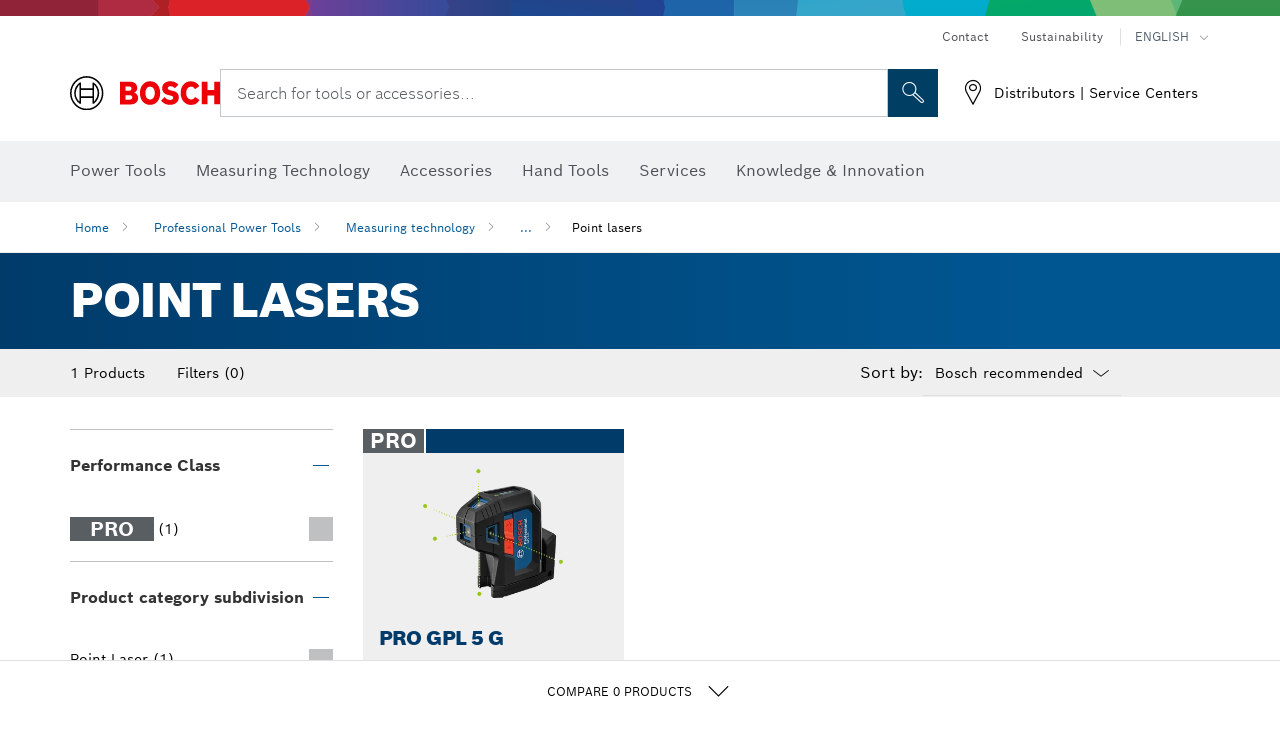

--- FILE ---
content_type: text/html;charset=UTF-8
request_url: https://www.bosch-professional.com/om/en/point-lasers-131497-ocs-c/
body_size: 29419
content:
<!DOCTYPE html>
<html xmlns="http://www.w3.org/1999/xhtml" lang="en" class="no-js">

    
    

    
        
    <head>
        <meta charset="utf-8">
        <meta name="viewport" content="width=device-width, initial-scale=1.0, maximum-scale=2">
        <meta name="author" content="">
        <meta name="robots" content="index,follow" />

        <meta property="og:url" content="https://www.bosch-professional.com/om/en/point-lasers-131497-ocs-c/" />
        <meta property="og:title" content="Point lasers Measuring technology" />
        <meta property="og:description" content="Point lasers | Self-levelling professional point lasers transfer precise right angles indoors. Highly compact design for easy handling, even when transferring reference points from the floor to the ceiling. Very precise operation thanks to state-of-the-art laser technology." />
        <meta property="og:image" content="https://www.bosch-professional.com/binary/ocsmedia/optimized/full/o337037v54_GPL_5_G_beautyshot_on_dyn.png"/>
        <link rel="icon" href="/favicon.ico">
        <title>Point lasers Measuring technology</title>
        <meta name="description" content="Point lasers | Self-levelling professional point lasers transfer precise right angles indoors. Highly compact design for easy handling, even when transferring reference points from the floor to the ceiling. Very precise operation thanks to state-of-the-art laser technology.">

        
  <meta name="ps-key" content="1611-58c049a785a67d769fdfcbf6">
  <meta name="ps-country" content="OM">
  <meta name="ps-language" content="en">


        
        
<link rel="preconnect" href="//tags.tiqcdn.com">
<link rel="dns-prefetch" href="//tags.tiqcdn.com">


        
            <link rel="alternate" hreflang="uk-UA" href="https://www.bosch-professional.com/ua/uk/tochkovi-lazery-131497-ocs-c/">
        
            <link rel="alternate" hreflang="ar-KW" href="https://www.bosch-professional.com/kw/ar/point-lasers-131497-ocs-c/">
        
            <link rel="alternate" hreflang="en-IN" href="https://www.bosch-professional.com/in/en/point-lasers-131497-ocs-c/">
        
            <link rel="alternate" hreflang="es-BO" href="https://www.bosch-professional.com/bo/es/niveles-laser-de-puntos-131497-ocs-c/">
        
            <link rel="alternate" hreflang="en-AE" href="https://www.bosch-professional.com/ae/en/point-lasers-131497-ocs-c/">
        
            <link rel="alternate" hreflang="en-IQ" href="https://www.bosch-professional.com/iq/en/point-lasers-131497-ocs-c/">
        
            <link rel="alternate" hreflang="zh-CN" href="https://www.bosch-pt.com.cn/cn/zh/point-lasers-131497-ocs-c/">
        
            <link rel="alternate" hreflang="en-MY" href="https://www.bosch-pt.com.my/my/en/point-lasers-131497-ocs-c/">
        
            <link rel="alternate" hreflang="ar-LB" href="https://www.bosch-professional.com/lb/ar/point-lasers-131497-ocs-c/">
        
            <link rel="alternate" hreflang="hu-HU" href="https://www.bosch-professional.com/hu/hu/pontlezerek-131497-ocs-c/">
        
            <link rel="alternate" hreflang="es-SV" href="https://www.bosch-professional.com/central-america/es/niveles-laser-de-puntos-131497-ocs-c/">
        
            <link rel="alternate" hreflang="ar-QA" href="https://www.bosch-professional.com/qa/ar/point-lasers-131497-ocs-c/">
        
            <link rel="alternate" hreflang="en-JO" href="https://www.bosch-professional.com/jo/en/point-lasers-131497-ocs-c/">
        
            <link rel="alternate" hreflang="es-GT" href="https://www.bosch-professional.com/central-america/es/niveles-laser-de-puntos-131497-ocs-c/">
        
            <link rel="alternate" hreflang="es-CR" href="https://www.bosch-professional.com/central-america/es/niveles-laser-de-puntos-131497-ocs-c/">
        
            <link rel="alternate" hreflang="es-CL" href="https://www.bosch-professional.com/cl/es/niveles-laser-de-puntos-131497-ocs-c/">
        
            <link rel="alternate" hreflang="es-CO" href="https://www.bosch-professional.com/co/es/niveles-laser-de-puntos-131497-ocs-c/">
        
            <link rel="alternate" hreflang="es-PE" href="https://www.bosch-professional.com/pe/es/niveles-laser-de-puntos-131497-ocs-c/">
        
            <link rel="alternate" hreflang="pl-PL" href="https://www.bosch-professional.com/pl/pl/lasery-punktowe-131497-ocs-c/">
        
            <link rel="alternate" hreflang="en-SA" href="https://www.bosch-professional.com/sa/en/point-lasers-131497-ocs-c/">
        
            <link rel="alternate" hreflang="ro-RO" href="https://www.bosch-professional.com/ro/ro/nivela-laser-cu-puncte-131497-ocs-c/">
        
            <link rel="alternate" hreflang="es-PA" href="https://www.bosch-professional.com/pa/es/niveles-laser-de-puntos-131497-ocs-c/">
        
            <link rel="alternate" hreflang="tr-TR" href="https://www.bosch-professional.com/tr/tr/nokta-lazerleri-131497-ocs-c/">
        
            <link rel="alternate" hreflang="vi-VN" href="https://vn.bosch-pt.com/vn/vi/point-lasers-131497-ocs-c/">
        
            <link rel="alternate" hreflang="es-HN" href="https://www.bosch-professional.com/central-america/es/niveles-laser-de-puntos-131497-ocs-c/">
        
            <link rel="alternate" hreflang="en-OM" href="https://www.bosch-professional.com/om/en/point-lasers-131497-ocs-c/">
        
            <link rel="alternate" hreflang="en-GE" href="https://www.bosch-professional.com/ge/en/point-lasers-131497-ocs-c/">
        
            <link rel="alternate" hreflang="ru-KZ" href="https://www.bosch-professional.com/kz/ru/tochechnye-lazernye-niveliry-131497-ocs-c/">
        
            <link rel="alternate" hreflang="ar-AE" href="https://www.bosch-professional.com/ae/ar/point-lasers-131497-ocs-c/">
        
            <link rel="alternate" hreflang="sl-SI" href="https://www.bosch-professional.com/si/sl/tockovni-laserji-131497-ocs-c/">
        
            <link rel="alternate" hreflang="es-PY" href="https://www.bosch-professional.com/py/es/niveles-laser-de-puntos-131497-ocs-c/">
        
            <link rel="alternate" hreflang="es-DO" href="https://www.bosch-professional.com/central-america/es/niveles-laser-de-puntos-131497-ocs-c/">
        
            <link rel="alternate" hreflang="ar-IQ" href="https://www.bosch-professional.com/iq/ar/point-lasers-131497-ocs-c/">
        
            <link rel="alternate" hreflang="en-KW" href="https://www.bosch-professional.com/kw/en/point-lasers-131497-ocs-c/">
        
            <link rel="alternate" hreflang="es-EC" href="https://www.bosch-professional.com/ec/es/niveles-laser-de-puntos-131497-ocs-c/">
        
            <link rel="alternate" hreflang="bg-BG" href="https://www.bosch-professional.com/bg/bg/point-lasers-131497-ocs-c/">
        
            <link rel="alternate" hreflang="en-LB" href="https://www.bosch-professional.com/lb/en/point-lasers-131497-ocs-c/">
        
            <link rel="alternate" hreflang="cs-CZ" href="https://www.bosch-professional.com/cz/cs/bodove-lasery-131497-ocs-c/">
        
            <link rel="alternate" hreflang="en-PH" href="https://www.bosch-pt.com.ph/ph/en/point-lasers-131497-ocs-c/">
        
            <link rel="alternate" hreflang="ru-BY" href="https://www.bosch-professional.com/by/ru/tochechnye-lazernye-niveliry-131497-ocs-c/">
        
            <link rel="alternate" hreflang="en-PK" href="https://www.bosch-professional.com/pk/en/point-lasers-131497-ocs-c/">
        
            <link rel="alternate" hreflang="ar-SA" href="https://www.bosch-professional.com/sa/ar/point-lasers-131497-ocs-c/">
        
            <link rel="alternate" hreflang="zh-TW" href="https://www.bosch-pt.com.tw/tw/zh/point-lasers-131497-ocs-c/">
        
            <link rel="alternate" hreflang="zh-HK" href="https://www.bosch-pt.com.hk/hk/zh/point-lasers-131497-ocs-c/">
        
            <link rel="alternate" hreflang="sr-RS" href="https://www.bosch-professional.com/rs/sr/laseri-za-tacke-131497-ocs-c/">
        
            <link rel="alternate" hreflang="pt-BR" href="https://www.bosch-professional.com/br/pt/niveladores-a-laser-com-pontos-131497-ocs-c/">
        
            <link rel="alternate" hreflang="es-UY" href="https://www.bosch-professional.com/uy/es/niveles-laser-de-puntos-131497-ocs-c/">
        
            <link rel="alternate" hreflang="sk-SK" href="https://www.bosch-professional.com/sk/sk/bodove-lasery-131497-ocs-c/">
        
            <link rel="alternate" hreflang="es-VE" href="https://www.bosch-professional.com/ve/es/niveles-laser-de-puntos-131497-ocs-c/">
        
            <link rel="alternate" hreflang="ar-JO" href="https://www.bosch-professional.com/jo/ar/point-lasers-131497-ocs-c/">
        
            <link rel="alternate" hreflang="es-MX" href="https://www.bosch-professional.com/mx/es/niveles-laser-de-puntos-131497-ocs-c/">
        
            <link rel="alternate" hreflang="ru-RU" href="https://www.bosch-professional.com/ru/ru/tochechnye-lazernye-niveliry-131497-ocs-c/">
        
            <link rel="alternate" hreflang="ar-OM" href="https://www.bosch-professional.com/om/ar/point-lasers-131497-ocs-c/">
        
            <link rel="alternate" hreflang="es-AR" href="https://www.bosch-professional.com/ar/es/niveles-laser-de-puntos-131497-ocs-c/">
        
            <link rel="alternate" hreflang="en-QA" href="https://www.bosch-professional.com/qa/en/point-lasers-131497-ocs-c/">
        
            <link rel="alternate" hreflang="es-NI" href="https://www.bosch-professional.com/central-america/es/niveles-laser-de-puntos-131497-ocs-c/">
        
            <link rel="alternate" hreflang="th-TH" href="https://th.bosch-pt.com/th/th/point-lasers-131497-ocs-c/">
        
         
        


        <script  type="application/ld+json">{
  "@type" : "ItemList",
  "numberOfItems" : 1,
  "itemListElement" : [ {
    "@type" : "ListItem",
    "position" : 1,
    "item" : {
      "@type" : "Product",
      "name" : "PRO GPL 5 G",
      "url" : "https://www.bosch-professional.com/om/en/products/gpl-5-g-0601066P00",
      "sku" : "0601066P00",
      "category" : "Point lasers",
      "image" : "https://www.bosch-professional.com/binary/ocsmedia/optimized/full/o337037v54_GPL_5_G_beautyshot_on_dyn.png",
      "brand" : {
        "@type" : "Brand",
        "name" : "Bosch Professional"
      },
      "offers" : {
        "@type" : "Offer",
        "itemCondition" : "https://schema.org/NewCondition",
        "price" : 0,
        "priceCurrency" : "OMR",
        "availability" : ""
      },
      "@id" : "https://www.bosch-professional.com/om/en/products/gpl-5-g-0601066P00"
    }
  } ],
  "@context" : "https://schema.org",
  "@id" : "https://www.bosch-professional.com/om/en/point-lasers-131497-ocs-c/#itemlist"
}</script>

        <script type="application/ld+json"> {"@context": "http://schema.org", "@type": "BreadcrumbList", "itemListElement":[{"@type": "ListItem","position":1,"item":{"@id": "https://www.bosch-professional.com/om/en/professional-power-tools-131398-ocs-c/","name": "Professional Power Tools"}},{"@type": "ListItem","position":2,"item":{"@id": "https://www.bosch-professional.com/om/en/measuring-technology-131410-ocs-c/","name": "Measuring technology"}},{"@type": "ListItem","position":3,"item":{"@id": "https://www.bosch-professional.com/om/en/point-lasers-131497-ocs-c/","name": "Point lasers"}}]}</script>
        
        <!--  Konfiguration GTM DL -->
        
  

        <!--End Konfiguration -->

        
<!-- central head resources -->
<link rel="preload" href="https://www.bosch-professional.com/res/fonts/boschsans/BoschSans-Regular.woff2" as="font" type="font/woff2" crossorigin="anonymous">
<link rel="preload" href="https://www.bosch-professional.com/res/fonts/boschsans/BoschSans-Bold.woff2" as="font" type="font/woff2" crossorigin="anonymous">
<link rel="preload" href="https://www.bosch-professional.com/res/fonts/boschsans/BoschSans-Black.woff2" as="font" type="font/woff2" crossorigin="anonymous">
<style>
@keyframes slide-up {
0% {
transform: translateY(110vh);
}
100% {
transform: translateY(0vh);
}
}
dock-privacy-settings {
position: fixed !important;
top: 0px;
left: 0px;
transform: translateY(110vh);
animation: slide-up 0s forwards;
animation-delay: 3s;
}
</style>
<link rel="stylesheet" type="text/css" href="https://www.bosch-professional.com/res/critical.css">
<link rel="preload" href="https://www.bosch-professional.com/res/main.css" as="style" onload="this.onload=null;this.rel='stylesheet'">
<noscript><link rel="stylesheet" href="https://www.bosch-professional.com/res/main.css"></noscript>
<script>
var CONF = {
ASSET_PATH: 'https://www.bosch-professional.com/res/',
ENV: 'production'
}
</script>


        <link rel="canonical" href="https://www.bosch-professional.com/om/en/point-lasers-131497-ocs-c/">
        
        
    </head>

    

    <body class=""
          data-track_pagename="ProductListingPagePT"
          data-country="om"
          data-language="en"
          data-locale="en_OM"
          data-region="rmi"
    >

        
        
        
<script id="tealium_pdl" type="text/javascript">
function getCookie(cookieName) {
var cookieArr = document.cookie.split(";");
for(var i = 0; i < cookieArr.length; i++) {
var cookiePair = cookieArr[i].split("=");
if(cookieName == cookiePair[0].trim()) {
return decodeURIComponent(cookiePair[1]);
}
}
return null;
}
var utag_data = {
language : "en",
page_country : "OM",
page_name : "content : Page Name",
business_unit : "pt",
tealium_event: "PT_Generic_Pageload",
brand_name: "BOSCH",
page_type : "content",
page_id : "2509807",
page_breadcrumb : [ "Technical Pages", "Tracking", "Tealium" ],
page_subcategory1: "Technical Pages",
page_subcategory2: "Tracking",
page_subcategory3: "Tealium",
page_subcategory4: undefined,
page_subcategory5: undefined,
release_id : "14471",
division: "PT",
site_domain_type: "prod",
currency: "EUR",
logged_in_user : getCookie("id") != null ? "yes" : "no",
}
</script>


        
        
  <script>
    if (typeof utag_data === 'undefined') {
      utag_data = {};
    }
    utag_data.brand_name = "BOSCH";
    utag_data.business_unit = "mt";
    utag_data.division = "PT"
    
    utag_data.logged_in_user = "no";
    
    

    
    utag_data.language = "en";
    utag_data.page_country = "OM";
    
    utag_data.page_breadcrumb = ["Professional Power Tools","Measuring technology","Point lasers"];
    
    
    utag_data.product_id = ["0601066P00"];
    

    
    utag_data.page_subcategory1 = "Professional Power Tools";
    utag_data.page_subcategory2 = "Measuring technology";
    utag_data.page_subcategory3 = "Point lasers";
    utag_data.page_subcategory4 = null;
    utag_data.page_subcategory5 = null;

    
    
    
    
     utag_data.page_subcategory4 = undefined; 
     utag_data.page_subcategory5 = undefined; 
    
    
    
    utag_data.product_name = ["PRO GPL 5 G"];
    
    
    

    
    utag_data.product_brand = ["Professional"];
    

    

     utag_data.release_id = "3.17.4";
  </script>


        
        <script
        >
          utag_data.tealium_event = "PT_ProductList_Pageload";

          
          utag_data.filter_category = undefined;
          utag_data.filter_name =  undefined;
          utag_data.filter_value =  undefined;
          

          

          utag_data.page_id = 'pt-plp-' + 131497;

          utag_data.page_type = 'category';
          utag_data.product_category = ["Point lasers"];
          
          
          utag_data.page_name = 'category : ' + null;
          utag_data.product_category_id = ["131497"];
          
          utag_data.sort_by = "default";
        </script>

        
        
<script id="tealium_script">
window.addEventListener("load", function(a,b,c,d) {
a='//tags.tiqcdn.com/utag/robert-bosch/om-pt-professional-web/prod/utag.js';
b=document;c='script';d=b.createElement(c);d.src=a;d.type='text/java'+c;d.async=true;
a=b.getElementsByTagName(c)[0];
a.parentNode.insertBefore(d,a);
});
</script>


        
        

			<header id="header" class="o-header o-header--alt o-header--hoverNav">
			<div class="o-header-search-sticky">
				<div class="o-header-search-wrapper container">
					<nav class="o-header-search__top" aria-label="Meta">
<!-- meta navigation -->
	<ul class="m-metanavigation__items hidden-xs hidden-sm">
<li class="m-metanavigation__items__item">
	<a  class="trackingElement trackingTeaser m-metanavigation__items__item--link"
		data-track_domEvent="click" 
		data-track_modulePosition="1" 
		data-track_elementtype="Text"
		data-track_elementinfo="Contact"
		data-track_elementlinktype="internal"
		data-track_dyn_teasertype="Navigation"
		data-track_dyn_teasercontent="Contact"
		href="//www.bosch-professional.com/om/en/services/after-sales-service/contact/" 
		title="Contact"
		target="_self"> 
		Contact
	</a>
</li>        
<li class="m-metanavigation__items__item">
	<a  class="trackingElement trackingTeaser m-metanavigation__items__item--link"
		data-track_domEvent="click" 
		data-track_modulePosition="1" 
		data-track_elementtype="Text"
		data-track_elementinfo="Sustainability"
		data-track_elementlinktype="external"
		data-track_dyn_teasertype="Navigation"
		data-track_dyn_teasercontent="Sustainability"
		href="https://www.bosch-pt.com/ww/gb/en/company/sustainability/" 
		title="Sustainability"
		target="_self"> 
		Sustainability
	</a>
</li>        
	        <li class="m-metanavigation__items__item m-metanavigation__languageselector">
					<button 
						class="trackingElement teaserTracking m-metanavigation__languageselector--button dropdown-toggle" 
						data-toggle="dropdown" 
						aria-haspopup="true" 
						aria-expanded="false"
						data-track_domEvent="click" 	
						data-track_modulePosition="1" 
						data-track_elementtype="Button"
						data-track_elementinfo="LanguageSelector"
						data-track_elementlinktype="internal"
						data-track_dyn_teasertype="Navigation"
						data-track_dyn_teasercontent="LanguageSelector"
					>
                    	<span class="d-label text-uppercase">English</span>
        		               	<i class="icon-Bosch-Ic-arrow-black-bottom"></i>
                		    </button>
				<ul class="m-metanavigation__languageselector__items dropdown-menu">	
		 				<li class="m-metanavigation__languageselector__items__item">
		 	    			<a	href="https://www.bosch-professional.com/om/ar/point-lasers-131497-ocs-c/" 
		 	       				class="trackingElement m-metanavigation__languageselector__items__item--link"
		 	       				data-track_domEvent="click" 	
								data-track_modulePosition="1" 
								data-track_elementtype="Language"
								data-track_elementinfo="العربية"
								data-track_elementlinktype="internal"
		 	       			>
		 	    				<span class="text-uppercase">العربية</span>
		 	       			</a>
		      			</li>
				</ul>
			</li>
	</ul>
		   		</nav>
					<nav class="o-header-search" aria-label="Search">
            			<div class="o-header-search__left">
		<div class="m-brandLogo">
			<a  href="//www.bosch-professional.com/om/en/" 
				title="Bosch Power Tools" 
			    class="trackingElement m-brandLogo__link"
			    data-track_domEvent="click" 
				data-track_modulePosition="1" 
				data-track_elementtype="Logo"
				data-track_elementinfo="Bosch Power Tools"
				data-track_elementlinktype="internal">
<picture >
<!-- WebP, Reihenfolge beachten: Desktop, Tablet, Mobile -->
<img class="m-brandLogo__image img-responsive"
width="165" height="50"
src="https://www.bosch-professional.com/media/professional/central_assets/bosch_logo/bosch.svg"
title=""
alt="Bosch logo in red with black lettering on a white background, modern and clearly designed.">
</picture>		
			</a>
		</div>
            			</div>
            			<div class="o-header-search__main">
								<!-- search navigation --> 
<div class="m-searchNavigation"
	data-placeholder="Search for tools..."
	data-placeholder-desktop="Search for tools or accessories...">
	<form id="header-search" 
		  class="m-searchNavigation__form" 
		  method="get" 
		  role="search" 
		  action="//www.bosch-professional.com/om/en/searchfrontend/"> 
			<div class="m-searchNavigation__label">
				<span class="m-searchNavigation__labelText">Search for tools or accessories...</span>
					<button type="button" 
							class="bba-btn bba-btn--primary m-searchNavigation__button m-searchNavigation__button--search"
							aria-label="Onsite Search"
							tabindex="-1">
						<i class="icon-Bosch-Ic-search-black"></i>
					</button>
			</div>	
			<div class="m-searchNavigation__inputWrapper">
				<button type="submit" class="trackingElement trackingTeaser bba-btn bba-btn--primary m-searchNavigation__button m-searchNavigation__button--submit bba-btn bba-btn--primary"
						data-track_domEvent="click"
						data-track_modulePosition="2" 
						data-track_elementtype="Icon"
						data-track_elementinfo="SearchFormSubmit"
						data-track_elementlinktype="internal"
						data-track_dyn_teasertype="Search"
						data-track_dyn_teasercontent="Onsite Search"
						aria-label="Submit search request"
						tabindex="-1"
				>	
					<i class="icon-Bosch-Ic-search-black"></i>
				</button>
				<input  class="trackingElement trackingTeaser m-searchNavigation__searchField" 
						placeholder="Search for tools or accessories..." 
						type="search" 
						name="q" 
						id="search" 
						role="combobox" 
						aria-haspopup="dialog"
						aria-expanded="false" 
						aria-controls="searchNavField" 
						aria-activedescendant
						data-track_domEvent="click"
						data-track_modulePosition="2" 
						data-track_elementtype="Field"
						data-track_elementinfo="SearchFormField"
						data-track_elementlinktype="internal"
						data-track_dyn_teasertype="Search"
						data-track_dyn_teasercontent="Onsite Search"
						tabindex="0"
				>
				<input 	class="m-searchNavigation__searchSuggest" 
						disabled 
						type="text" 
						placeholder="Search for tools or accessories..." 
						autocomplete="off">
			</div>
			<button type="button" 
					name="button" 
					class="trackingElement trackingTeaser m-searchNavigation__button m-searchNavigation__button--close" 
				    data-track_domEvent="click"
					data-track_modulePosition="2" 
					data-track_elementtype="Icon"
					data-track_elementinfo="SearchFormClose"
					data-track_elementlinktype="internal"
					data-track_dyn_teasertype="Search"
					data-track_dyn_teasercontent="Onsite Search Close"
					aria-label="Onsite Search Close"
					tabindex="-1"
			>
				<i class="icon-Bosch-Ic-close-black"></i>
			</button>
	</form>
</div>
									</div>
									<div class="o-header-search__right">
                						<div class="m-conversion_bar">
<nav class="trackingModule m-conversion_bar" data-track_moduletype="User Service" aria-label="Conversion Bar">
		<ul class="m-conversion_bar__items">
	<li class="trackingElement m-conversion_bar__item">
		<a  href="https://www.bosch-professional.com/om/en/dealers/" 
			title="Distributors | Service Centers" 
			class="trackingElement trackingTeaser m-conversion_bar__link" 
			target="_self"
			data-track_domEvent="click" 
			data-track_modulePosition="4" 
			data-track_elementtype="Text"
			data-track_elementinfo=""
			data-track_elementlinktype="external"
			data-track_dyn_teasercontent=""
		> 
			<i class="icon-Bosch-Ic-store-locator-black"></i>
			<span class="m-conversion_bar__text"> Distributors | Service Centers </span>
		</a>
	</li>	
		</ul>
</nav>
						                		</div>
						                	</div>
						          		</nav>
						          		<div class="o-header-search__results">
<div id="header-search-results" class="m-searchNavigationResults m-searchNavigationResults--hidden trackingModule" data-track_moduletype="Search Flyout">
    <div class="m-searchNavigationResults__detailed trackingTeaser" aria-label="Search result" role="dialog"></div>
    <div class="m-searchNavigationResults__right">
        <div class="m-searchNavigationResults__suggestions"></div>
        <div class="m-searchNavigationResults__teasers"></div>
    </div>
</div>
						          		</div>
						          	</div>
						          	<div class="o-header__mWrapper--gray">
		        						<div class="o-header__mWrapper">
		            						<div class="o-header__faker"></div>
		            							<nav class="m-mainNavigation " aria-label="Main">
		                							<div class="m-mainNavigation__container">
		                    							<div class="m-mainNavigation__col m-mainNavigation__col--fixed">
		                        							<button type="button" class="m-mainNavigation__toggle">
		                            							<span class="m-mainNavigation__toggleBar"></span>
									                            <span class="m-mainNavigation__toggleBar"></span>
									                            <span class="m-mainNavigation__toggleBar"></span>
									                            <span class="m-mainNavigation__toggleBar"></span>
		                        							</button>
		                    							</div>
				            <div class="m-mainNavigation__col">
<div class="m-mainNavigation__itemsWrapper" data-backlabel="Back">
		<ul class="m-mainNavigation__items">
			<li class="m-mainNavigation__item hidden-md hidden-lg">
				<a  class="trackingElement trackingTeaser m-mainNavigation__link" 
					href="//www.bosch-professional.com/om/en/" 
					title="Home"
					data-track_domEvent="click"
					data-track_modulePosition="2" 
					data-track_elementtype="Text"
					data-track_elementinfo="Home"
					data-track_elementlinktype="internal" 
					data-track_dyn_teasercontent="Home"
 					data-track_dyn_teasertype="Navigation"
				>					
					<span class="m-mainNavigation__text">Home</span>
				</a>	  								
			</li>	
						<li class="m-mainNavigation__item m-mainNavigation__item--dropdown">
						<div class="navigationItem">
						<a 	class="trackingElement trackingTeaser m-mainNavigation__link " 
							href="/om/en/professional-power-tools-131398-ocs-c/" 
							title="Power Tools"
data-target="#flyout-products-flyout_tools"
							data-track_domEvent="click"
							data-track_modulePosition="2" 
							data-track_elementtype="Text"
							data-track_elementinfo="Power Tools"
							data-track_elementlinktype="internal"
							data-track_dyn_teasercontent="Power Tools"
							data-track_dyn_teasertype="Navigation"			
						>					
							<span class="m-mainNavigation__text ">Power Tools</span>
						</a>		
						<button class="acc-button hidden" 
data-target="#flyout-products-flyout_tools"
							popovertarget="flyout-products-flyout_tools"	
							aria-label="Power Tools">
				                <i class="icon-Bosch-Ic-arrow-black-bottom"></i>
				        </button>		
				        </div>						
					<ul class="m-mainNavigation__dropdownItems m-mainNavigation__dropdownItems--hidden">
<li>
	<div class="m-mainNavigation__link--header">
		<a 	href="/om/en/professional-power-tools-131398-ocs-c/" 
			class="link m-header_navigation_flyout__link trackingElement trackingTeaser"
			title="Power Tools"
			data-track_domEvent="click"
			data-track_modulePosition="2" 
			data-track_elementtype="Text"
			data-track_elementinfo="Power Tools"
			data-track_elementlinktype="internal"
			data-track_dyn_teasercontent="Power Tools"
			data-track_dyn_teasertype="Navigation"										
			>Power Tools</a>
	</div>
</li>
						<li>
							<div class="container m-header_navigation_flyout m-header_navigation_flyout--mobile">
								<div class="row">
<div class="col-md-2 col-sm-12 col--item "> <a href="https://www.bosch-professional.com/om/en/heavy-duty-226567-ocs-c/" title="" target="_self" class="m-header_navigation_flyout__item trackingElement" data-track_domEvent="click" data-track_modulePosition="2" data-track_elementtype="Image" data-track_elementinfo="Heavy Duty" data-track_elementlinktype="internal" data-track_dyn_teasercontent="Products" data-track_dyn_subteasercontent="Heavy Duty" > <div class="m-header_navigation_flyout__item__image "> <picture >
<!-- WebP, Reihenfolge beachten: Desktop, Tablet, Mobile -->
<source media="(min-width: 992px)" data-srcset="https://www.bosch-professional.com/binary/ocsmedia/optimized/263x155/pcc226567pcta5252p1_kv_category_heavy_duty.png">


<img class="img-responsive center-block lazyload"
width="263" height="155"
data-src="
https://www.bosch-professional.com/binary/ocsmedia/optimized/263x155/pcc226567pcta5252p1_kv_category_heavy_duty.png
"
title="Heavy Duty"
alt="Heavy Duty">
</picture> </div> <div class="m-header_navigation_flyout__item__caption"> Heavy Duty </div> </a> </div>
<div class="col-md-2 col-sm-12 col--item "> <a href="https://www.bosch-professional.com/om/en/promotion/overview.html" title="Promotions" target="_self" class="m-header_navigation_flyout__item trackingElement" data-track_domEvent="click" data-track_modulePosition="2" data-track_elementtype="Image" data-track_elementinfo="Promotions" data-track_elementlinktype="internal" data-track_dyn_teasercontent="Products" data-track_dyn_subteasercontent="Promotions" > <div class="m-header_navigation_flyout__item__image "> <picture >
<!-- WebP, Reihenfolge beachten: Desktop, Tablet, Mobile -->
<source media="(min-width: 992px)" data-srcset="https://www.bosch-professional.com/media/professional_bi/flyout_redesign/tools/kv_flyout_redesign_offers_137x77.png">


<img class="img-responsive center-block lazyload"
width="263" height="155"
data-src="
https://www.bosch-professional.com/media/professional_bi/flyout_redesign/tools/kv_flyout_redesign_offers_137x77.png
"
title="Promotions"
alt="Promotions">
</picture> </div> <div class="m-header_navigation_flyout__item__caption"> Promotions </div> </a> </div>
<div class="col-md-2 col-sm-12 col--item "> <a href="https://www.bosch-professional.com/om/en/cordless-tools-131400-ocs-c/" title="" target="_self" class="m-header_navigation_flyout__item trackingElement" data-track_domEvent="click" data-track_modulePosition="2" data-track_elementtype="Image" data-track_elementinfo="Cordless tools" data-track_elementlinktype="internal" data-track_dyn_teasercontent="Products" data-track_dyn_subteasercontent="Cordless tools" > <div class="m-header_navigation_flyout__item__image "> <picture >
<!-- WebP, Reihenfolge beachten: Desktop, Tablet, Mobile -->
<source media="(min-width: 992px)" data-srcset="https://www.bosch-professional.com/binary/ocsmedia/optimized/263x155/o265619v54_lv-128950-12-GSB180-LI_dyn.png">


<img class="img-responsive center-block lazyload"
width="263" height="155"
data-src="
https://www.bosch-professional.com/binary/ocsmedia/optimized/263x155/o265619v54_lv-128950-12-GSB180-LI_dyn.png
"
title="Cordless tools"
alt="Cordless tools">
</picture> </div> <div class="m-header_navigation_flyout__item__caption"> Cordless tools </div> </a> </div>
<div class="col-md-2 col-sm-12 col--item "> <a href="https://www.bosch-professional.com/om/en/connected-products-and-services-2756497-ocs-c/" title="" target="_self" class="m-header_navigation_flyout__item trackingElement" data-track_domEvent="click" data-track_modulePosition="2" data-track_elementtype="Image" data-track_elementinfo="Connected products and services" data-track_elementlinktype="internal" data-track_dyn_teasercontent="Products" data-track_dyn_subteasercontent="Connected products and services" > <div class="m-header_navigation_flyout__item__image "> <picture >
<!-- WebP, Reihenfolge beachten: Desktop, Tablet, Mobile -->
<source media="(min-width: 992px)" data-srcset="https://www.bosch-professional.com/binary/ocsmedia/optimized/263x155/pcc2756497pcta5252p1_vernetzte_produkte_und_services_530x530.png">


<img class="img-responsive center-block lazyload"
width="263" height="155"
data-src="
https://www.bosch-professional.com/binary/ocsmedia/optimized/263x155/pcc2756497pcta5252p1_vernetzte_produkte_und_services_530x530.png
"
title="Connected products and services"
alt="Connected products and services">
</picture> </div> <div class="m-header_navigation_flyout__item__caption"> Connected products and services </div> </a> </div>
<div class="col-md-2 col-sm-12 col--item "> <a href="https://www.bosch-professional.com/om/en/drills-impact-drills-screwdrivers-131402-ocs-c/" title="" target="_self" class="m-header_navigation_flyout__item trackingElement" data-track_domEvent="click" data-track_modulePosition="2" data-track_elementtype="Image" data-track_elementinfo="Drills & impact drills & screwdrivers" data-track_elementlinktype="internal" data-track_dyn_teasercontent="Products" data-track_dyn_subteasercontent="Drills & impact drills & screwdrivers" > <div class="m-header_navigation_flyout__item__image "> <picture >
<!-- WebP, Reihenfolge beachten: Desktop, Tablet, Mobile -->
<source media="(min-width: 992px)" data-srcset="https://www.bosch-professional.com/binary/ocsmedia/optimized/263x155/o451521v54_451521GDS_18V-350_GBA_18V_4Ah_Dyn_Ghost_Image.png">


<img class="img-responsive center-block lazyload"
width="263" height="155"
data-src="
https://www.bosch-professional.com/binary/ocsmedia/optimized/263x155/o451521v54_451521GDS_18V-350_GBA_18V_4Ah_Dyn_Ghost_Image.png
"
title="Drills & impact drills & screwdrivers"
alt="Drills &amp; impact drills &amp; screwdrivers">
</picture> </div> <div class="m-header_navigation_flyout__item__caption"> Drills & impact drills & screwdrivers </div> </a> </div>
<div class="col-md-2 col-sm-12 col--item "> <a href="https://www.bosch-professional.com/om/en/rotary-hammers-demolition-hammers-131403-ocs-c/" title="" target="_self" class="m-header_navigation_flyout__item trackingElement" data-track_domEvent="click" data-track_modulePosition="2" data-track_elementtype="Image" data-track_elementinfo="Rotary hammers & demolition hammers" data-track_elementlinktype="internal" data-track_dyn_teasercontent="Products" data-track_dyn_subteasercontent="Rotary hammers & demolition hammers" > <div class="m-header_navigation_flyout__item__image "> <picture >
<!-- WebP, Reihenfolge beachten: Desktop, Tablet, Mobile -->
<source media="(min-width: 992px)" data-srcset="https://www.bosch-professional.com/binary/ocsmedia/optimized/263x155/o477480v54_GSH_5_HX_Dyn.png">


<img class="img-responsive center-block lazyload"
width="263" height="155"
data-src="
https://www.bosch-professional.com/binary/ocsmedia/optimized/263x155/o477480v54_GSH_5_HX_Dyn.png
"
title="Rotary hammers & demolition hammers"
alt="Rotary hammers &amp; demolition hammers">
</picture> </div> <div class="m-header_navigation_flyout__item__caption"> Rotary hammers & demolition hammers </div> </a> </div>
<div class="col-md-2 col-sm-12 col--item "> <a href="https://www.bosch-professional.com/om/en/diamond-technology-131404-ocs-c/" title="" target="_self" class="m-header_navigation_flyout__item trackingElement" data-track_domEvent="click" data-track_modulePosition="2" data-track_elementtype="Image" data-track_elementinfo="Diamond technology" data-track_elementlinktype="internal" data-track_dyn_teasercontent="Products" data-track_dyn_subteasercontent="Diamond technology" > <div class="m-header_navigation_flyout__item__image "> <picture >
<!-- WebP, Reihenfolge beachten: Desktop, Tablet, Mobile -->
<source media="(min-width: 992px)" data-srcset="https://www.bosch-professional.com/binary/ocsmedia/optimized/263x155/o314165v54_GDC140_dyn_02.png">


<img class="img-responsive center-block lazyload"
width="263" height="155"
data-src="
https://www.bosch-professional.com/binary/ocsmedia/optimized/263x155/o314165v54_GDC140_dyn_02.png
"
title="Diamond technology"
alt="Diamond technology">
</picture> </div> <div class="m-header_navigation_flyout__item__caption"> Diamond technology </div> </a> </div>
<div class="col-md-2 col-sm-12 col--item "> <a href="https://www.bosch-professional.com/om/en/angle-grinders-metalworking-131405-ocs-c/" title="" target="_self" class="m-header_navigation_flyout__item trackingElement" data-track_domEvent="click" data-track_modulePosition="2" data-track_elementtype="Image" data-track_elementinfo="Angle grinders & metalworking" data-track_elementlinktype="internal" data-track_dyn_teasercontent="Products" data-track_dyn_subteasercontent="Angle grinders & metalworking" > <div class="m-header_navigation_flyout__item__image "> <picture >
<!-- WebP, Reihenfolge beachten: Desktop, Tablet, Mobile -->
<source media="(min-width: 992px)" data-srcset="https://www.bosch-professional.com/binary/ocsmedia/optimized/263x155/o477453v54_477453.png">


<img class="img-responsive center-block lazyload"
width="263" height="155"
data-src="
https://www.bosch-professional.com/binary/ocsmedia/optimized/263x155/o477453v54_477453.png
"
title="Angle grinders & metalworking"
alt="Angle grinders &amp; metalworking">
</picture> </div> <div class="m-header_navigation_flyout__item__caption"> Angle grinders & metalworking </div> </a> </div>
<div class="col-md-2 col-sm-12 col--item "> <a href="https://www.bosch-professional.com/om/en/benchtop-tools-benches-131406-ocs-c/" title="" target="_self" class="m-header_navigation_flyout__item trackingElement" data-track_domEvent="click" data-track_modulePosition="2" data-track_elementtype="Image" data-track_elementinfo="Benchtop tools & benches" data-track_elementlinktype="internal" data-track_dyn_teasercontent="Products" data-track_dyn_subteasercontent="Benchtop tools & benches" > <div class="m-header_navigation_flyout__item__image "> <picture >
<!-- WebP, Reihenfolge beachten: Desktop, Tablet, Mobile -->
<source media="(min-width: 992px)" data-srcset="https://www.bosch-professional.com/binary/ocsmedia/optimized/263x155/o554070v54_GCM_340-305_D_Dyn.png">


<img class="img-responsive center-block lazyload"
width="263" height="155"
data-src="
https://www.bosch-professional.com/binary/ocsmedia/optimized/263x155/o554070v54_GCM_340-305_D_Dyn.png
"
title="Benchtop tools & benches"
alt="Benchtop tools &amp; benches">
</picture> </div> <div class="m-header_navigation_flyout__item__caption"> Benchtop tools & benches </div> </a> </div>
<div class="col-md-2 col-sm-12 col--item "> <a href="https://www.bosch-professional.com/om/en/sanders-planers-131407-ocs-c/" title="" target="_self" class="m-header_navigation_flyout__item trackingElement" data-track_domEvent="click" data-track_modulePosition="2" data-track_elementtype="Image" data-track_elementinfo="Sanders & planers" data-track_elementlinktype="internal" data-track_dyn_teasercontent="Products" data-track_dyn_subteasercontent="Sanders & planers" > <div class="m-header_navigation_flyout__item__image "> <picture >
<!-- WebP, Reihenfolge beachten: Desktop, Tablet, Mobile -->
<source media="(min-width: 992px)" data-srcset="https://www.bosch-professional.com/binary/ocsmedia/optimized/263x155/o468807v82_GEX_18V-150-3_4Ah_ProCORE_Edge_Protection_Ring_Dust_Box_Dyn.png">


<img class="img-responsive center-block lazyload"
width="263" height="155"
data-src="
https://www.bosch-professional.com/binary/ocsmedia/optimized/263x155/o468807v82_GEX_18V-150-3_4Ah_ProCORE_Edge_Protection_Ring_Dust_Box_Dyn.png
"
title="Sanders & planers"
alt="Sanders &amp; planers">
</picture> </div> <div class="m-header_navigation_flyout__item__caption"> Sanders & planers </div> </a> </div>
<div class="col-md-2 col-sm-12 col--item "> <a href="https://www.bosch-professional.com/om/en/routers-131483-ocs-c/" title="" target="_self" class="m-header_navigation_flyout__item trackingElement" data-track_domEvent="click" data-track_modulePosition="2" data-track_elementtype="Image" data-track_elementinfo="Routers" data-track_elementlinktype="internal" data-track_dyn_teasercontent="Products" data-track_dyn_subteasercontent="Routers" > <div class="m-header_navigation_flyout__item__image "> <picture >
<!-- WebP, Reihenfolge beachten: Desktop, Tablet, Mobile -->
<source media="(min-width: 992px)" data-srcset="https://www.bosch-professional.com/binary/ocsmedia/optimized/263x155/o427649v54_GKF_18V-8_4Ah_ProCORE_dyn_Ghost_Image.png">


<img class="img-responsive center-block lazyload"
width="263" height="155"
data-src="
https://www.bosch-professional.com/binary/ocsmedia/optimized/263x155/o427649v54_GKF_18V-8_4Ah_ProCORE_dyn_Ghost_Image.png
"
title="Routers"
alt="Routers">
</picture> </div> <div class="m-header_navigation_flyout__item__caption"> Routers </div> </a> </div>
<div class="col-md-2 col-sm-12 col--item "> <a href="https://www.bosch-professional.com/om/en/saws-131408-ocs-c/" title="" target="_self" class="m-header_navigation_flyout__item trackingElement" data-track_domEvent="click" data-track_modulePosition="2" data-track_elementtype="Image" data-track_elementinfo="Saws" data-track_elementlinktype="internal" data-track_dyn_teasercontent="Products" data-track_dyn_subteasercontent="Saws" > <div class="m-header_navigation_flyout__item__image "> <picture >
<!-- WebP, Reihenfolge beachten: Desktop, Tablet, Mobile -->
<source media="(min-width: 992px)" data-srcset="https://www.bosch-professional.com/binary/ocsmedia/optimized/263x155/o478966v54_GSA_12-30_Dyn.png">


<img class="img-responsive center-block lazyload"
width="263" height="155"
data-src="
https://www.bosch-professional.com/binary/ocsmedia/optimized/263x155/o478966v54_GSA_12-30_Dyn.png
"
title="Saws"
alt="Saws">
</picture> </div> <div class="m-header_navigation_flyout__item__caption"> Saws </div> </a> </div>
<div class="col-md-2 col-sm-12 col--item "> <a href="https://www.bosch-professional.com/om/en/dust-extraction-systems-131409-ocs-c/" title="" target="_self" class="m-header_navigation_flyout__item trackingElement" data-track_domEvent="click" data-track_modulePosition="2" data-track_elementtype="Image" data-track_elementinfo="Dust extraction systems" data-track_elementlinktype="internal" data-track_dyn_teasercontent="Products" data-track_dyn_subteasercontent="Dust extraction systems" > <div class="m-header_navigation_flyout__item__image "> <picture >
<!-- WebP, Reihenfolge beachten: Desktop, Tablet, Mobile -->
<source media="(min-width: 992px)" data-srcset="https://www.bosch-professional.com/binary/ocsmedia/optimized/263x155/o523531v54_GAS_400_A_new_SOS.png">


<img class="img-responsive center-block lazyload"
width="263" height="155"
data-src="
https://www.bosch-professional.com/binary/ocsmedia/optimized/263x155/o523531v54_GAS_400_A_new_SOS.png
"
title="Dust extraction systems"
alt="Dust extraction systems">
</picture> </div> <div class="m-header_navigation_flyout__item__caption"> Dust extraction systems </div> </a> </div>
<div class="col-md-2 col-sm-12 col--item "> <a href="https://www.bosch-professional.com/om/en/heat-guns-glue-guns-238405-ocs-c/" title="" target="_self" class="m-header_navigation_flyout__item trackingElement" data-track_domEvent="click" data-track_modulePosition="2" data-track_elementtype="Image" data-track_elementinfo="Heat guns & glue guns" data-track_elementlinktype="internal" data-track_dyn_teasercontent="Products" data-track_dyn_subteasercontent="Heat guns & glue guns" > <div class="m-header_navigation_flyout__item__image "> <picture >
<!-- WebP, Reihenfolge beachten: Desktop, Tablet, Mobile -->
<source media="(min-width: 992px)" data-srcset="https://www.bosch-professional.com/binary/ocsmedia/optimized/263x155/o347724v54_GHG_18V-50_4Ah_dyn_Ghost_Image.png">


<img class="img-responsive center-block lazyload"
width="263" height="155"
data-src="
https://www.bosch-professional.com/binary/ocsmedia/optimized/263x155/o347724v54_GHG_18V-50_4Ah_dyn_Ghost_Image.png
"
title="Heat guns & glue guns"
alt="Heat guns &amp; glue guns">
</picture> </div> <div class="m-header_navigation_flyout__item__caption"> Heat guns & glue guns </div> </a> </div>
<div class="col-md-2 col-sm-12 col--item "> <a href="https://www.bosch-professional.com/om/en/measuring-technology-131410-ocs-c/" title="" target="_self" class="m-header_navigation_flyout__item trackingElement" data-track_domEvent="click" data-track_modulePosition="2" data-track_elementtype="Image" data-track_elementinfo="Measuring technology" data-track_elementlinktype="internal" data-track_dyn_teasercontent="Products" data-track_dyn_subteasercontent="Measuring technology" > <div class="m-header_navigation_flyout__item__image "> <picture >
<!-- WebP, Reihenfolge beachten: Desktop, Tablet, Mobile -->
<source media="(min-width: 992px)" data-srcset="https://www.bosch-professional.com/binary/ocsmedia/optimized/263x155/o484100v54_484100(1).png">


<img class="img-responsive center-block lazyload"
width="263" height="155"
data-src="
https://www.bosch-professional.com/binary/ocsmedia/optimized/263x155/o484100v54_484100(1).png
"
title="Measuring technology"
alt="Measuring technology">
</picture> </div> <div class="m-header_navigation_flyout__item__caption"> Measuring technology </div> </a> </div>
<div class="col-md-2 col-sm-12 col--item "> <a href="https://www.bosch-professional.com/om/en/high-pressure-washers-209514-ocs-c/" title="" target="_self" class="m-header_navigation_flyout__item trackingElement" data-track_domEvent="click" data-track_modulePosition="2" data-track_elementtype="Image" data-track_elementinfo="High-pressure washers" data-track_elementlinktype="internal" data-track_dyn_teasercontent="Products" data-track_dyn_subteasercontent="High-pressure washers" > <div class="m-header_navigation_flyout__item__image "> <picture >
<!-- WebP, Reihenfolge beachten: Desktop, Tablet, Mobile -->
<source media="(min-width: 992px)" data-srcset="https://www.bosch-professional.com/binary/ocsmedia/optimized/263x155/o208178v54_BoschProBlue_HPW_GHP5_65X.png">


<img class="img-responsive center-block lazyload"
width="263" height="155"
data-src="
https://www.bosch-professional.com/binary/ocsmedia/optimized/263x155/o208178v54_BoschProBlue_HPW_GHP5_65X.png
"
title="High-pressure washers"
alt="High-pressure washers">
</picture> </div> <div class="m-header_navigation_flyout__item__caption"> High-pressure washers </div> </a> </div>
<div class="col-md-2 col-sm-12 col--item "> <a href="https://www.bosch-professional.com/om/en/stirrers-131442-ocs-c/" title="" target="_self" class="m-header_navigation_flyout__item trackingElement" data-track_domEvent="click" data-track_modulePosition="2" data-track_elementtype="Image" data-track_elementinfo="Stirrers" data-track_elementlinktype="internal" data-track_dyn_teasercontent="Products" data-track_dyn_subteasercontent="Stirrers" > <div class="m-header_navigation_flyout__item__image "> <picture >
<!-- WebP, Reihenfolge beachten: Desktop, Tablet, Mobile -->
<source media="(min-width: 992px)" data-srcset="https://www.bosch-professional.com/binary/ocsmedia/optimized/263x155/o468930v54_GRW_18V-120_12Ah_ProCORE_Ghost_Image_Dyn.png">


<img class="img-responsive center-block lazyload"
width="263" height="155"
data-src="
https://www.bosch-professional.com/binary/ocsmedia/optimized/263x155/o468930v54_GRW_18V-120_12Ah_ProCORE_Ghost_Image_Dyn.png
"
title="Stirrers"
alt="Stirrers">
</picture> </div> <div class="m-header_navigation_flyout__item__caption"> Stirrers </div> </a> </div>
<div class="col-md-2 col-sm-12 col--item "> <a href="https://www.bosch-professional.com/om/en/carrying-cases-209615-ocs-c/" title="" target="_self" class="m-header_navigation_flyout__item trackingElement" data-track_domEvent="click" data-track_modulePosition="2" data-track_elementtype="Image" data-track_elementinfo="Carrying cases" data-track_elementlinktype="internal" data-track_dyn_teasercontent="Products" data-track_dyn_subteasercontent="Carrying cases" > <div class="m-header_navigation_flyout__item__image "> <picture >
<!-- WebP, Reihenfolge beachten: Desktop, Tablet, Mobile -->
<source media="(min-width: 992px)" data-srcset="https://www.bosch-professional.com/binary/ocsmedia/optimized/263x155/o357561v54_l_boxx_374_dyn_v2.png">


<img class="img-responsive center-block lazyload"
width="263" height="155"
data-src="
https://www.bosch-professional.com/binary/ocsmedia/optimized/263x155/o357561v54_l_boxx_374_dyn_v2.png
"
title="Carrying cases"
alt="Carrying cases">
</picture> </div> <div class="m-header_navigation_flyout__item__caption"> Carrying cases </div> </a> </div>
<div class="col-md-2 col-sm-12 col--item "> <a href="https://www.bosch-professional.com/om/en/system-accessories-212645-ocs-c/" title="" target="_self" class="m-header_navigation_flyout__item trackingElement" data-track_domEvent="click" data-track_modulePosition="2" data-track_elementtype="Image" data-track_elementinfo="System accessories" data-track_elementlinktype="internal" data-track_dyn_teasercontent="Products" data-track_dyn_subteasercontent="System accessories" > <div class="m-header_navigation_flyout__item__image "> <picture >
<!-- WebP, Reihenfolge beachten: Desktop, Tablet, Mobile -->
<source media="(min-width: 992px)" data-srcset="https://www.bosch-professional.com/binary/ocsmedia/optimized/263x155/o400936v54_GDE_18V-12_dyn.png">


<img class="img-responsive center-block lazyload"
width="263" height="155"
data-src="
https://www.bosch-professional.com/binary/ocsmedia/optimized/263x155/o400936v54_GDE_18V-12_dyn.png
"
title="System accessories"
alt="System accessories">
</picture> </div> <div class="m-header_navigation_flyout__item__caption"> System accessories </div> </a> </div>
<div class="col-md-2 col-sm-12 col--item "> <a href="https://www.bosch-professional.com/om/en/cordless-garden-tools-213895-ocs-c/" title="" target="_self" class="m-header_navigation_flyout__item trackingElement" data-track_domEvent="click" data-track_modulePosition="2" data-track_elementtype="Image" data-track_elementinfo="Cordless garden tools" data-track_elementlinktype="internal" data-track_dyn_teasercontent="Products" data-track_dyn_subteasercontent="Cordless garden tools" > <div class="m-header_navigation_flyout__item__image "> <picture >
<!-- WebP, Reihenfolge beachten: Desktop, Tablet, Mobile -->
<source media="(min-width: 992px)" data-srcset="https://www.bosch-professional.com/binary/ocsmedia/optimized/263x155/pcc213895pcta5252p1_426824.png">


<img class="img-responsive center-block lazyload"
width="263" height="155"
data-src="
https://www.bosch-professional.com/binary/ocsmedia/optimized/263x155/pcc213895pcta5252p1_426824.png
"
title="Cordless garden tools"
alt="Cordless garden tools">
</picture> </div> <div class="m-header_navigation_flyout__item__caption"> Cordless garden tools </div> </a> </div>
<div class="col-md-2 col-sm-12 col--item "> <a href="https://www.bosch-professional.com/om/en/service-air-tools-213900-ocs-c/" title="" target="_self" class="m-header_navigation_flyout__item trackingElement" data-track_domEvent="click" data-track_modulePosition="2" data-track_elementtype="Image" data-track_elementinfo="Service air tools" data-track_elementlinktype="internal" data-track_dyn_teasercontent="Products" data-track_dyn_subteasercontent="Service air tools" > <div class="m-header_navigation_flyout__item__image "> <picture >
<!-- WebP, Reihenfolge beachten: Desktop, Tablet, Mobile -->
<source media="(min-width: 992px)" data-srcset="https://www.bosch-professional.com/binary/ocsmedia/optimized/263x155/o474962v54_GBH_18V-18_X_2Ah_AMPShare_OneChuck_Ghost_Image_Dyn.png">


<img class="img-responsive center-block lazyload"
width="263" height="155"
data-src="
https://www.bosch-professional.com/binary/ocsmedia/optimized/263x155/o474962v54_GBH_18V-18_X_2Ah_AMPShare_OneChuck_Ghost_Image_Dyn.png
"
title="Service air tools"
alt="Service air tools">
</picture> </div> <div class="m-header_navigation_flyout__item__caption"> Service air tools </div> </a> </div>
<div class="col-md-2 col-sm-12 col--item "> <a href="https://www.bosch-professional.com/om/en/bosch-mobility-system-213919-ocs-c/" title="" target="_self" class="m-header_navigation_flyout__item trackingElement" data-track_domEvent="click" data-track_modulePosition="2" data-track_elementtype="Image" data-track_elementinfo="Bosch mobility system" data-track_elementlinktype="internal" data-track_dyn_teasercontent="Products" data-track_dyn_subteasercontent="Bosch mobility system" > <div class="m-header_navigation_flyout__item__image "> <picture >
<!-- WebP, Reihenfolge beachten: Desktop, Tablet, Mobile -->
<source media="(min-width: 992px)" data-srcset="https://www.bosch-professional.com/binary/ocsmedia/optimized/263x155/o363756v54_GWT_2_dyn.png">


<img class="img-responsive center-block lazyload"
width="263" height="155"
data-src="
https://www.bosch-professional.com/binary/ocsmedia/optimized/263x155/o363756v54_GWT_2_dyn.png
"
title="Bosch mobility system"
alt="Bosch mobility system">
</picture> </div> <div class="m-header_navigation_flyout__item__caption"> Bosch mobility system </div> </a> </div>
<div class="col-md-2 col-sm-12 col--item "> <a href="https://www.bosch-professional.com/om/en/nailers-3100693-ocs-c/" title="" target="_self" class="m-header_navigation_flyout__item trackingElement" data-track_domEvent="click" data-track_modulePosition="2" data-track_elementtype="Image" data-track_elementinfo="Nailers" data-track_elementlinktype="internal" data-track_dyn_teasercontent="Products" data-track_dyn_subteasercontent="Nailers" > <div class="m-header_navigation_flyout__item__image "> <picture >
<!-- WebP, Reihenfolge beachten: Desktop, Tablet, Mobile -->
<source media="(min-width: 992px)" data-srcset="https://www.bosch-professional.com/binary/ocsmedia/optimized/263x155/o476945v54_GNB_18V-40_4Ah_ProCORE_Dyn.png">


<img class="img-responsive center-block lazyload"
width="263" height="155"
data-src="
https://www.bosch-professional.com/binary/ocsmedia/optimized/263x155/o476945v54_GNB_18V-40_4Ah_ProCORE_Dyn.png
"
title="Nailers"
alt="Nailers">
</picture> </div> <div class="m-header_navigation_flyout__item__caption"> Nailers </div> </a> </div>
<div class="col-md-2 col-sm-12 col--item "> <a href="https://www.bosch-professional.com/om/en/press-tools-7413353-ocs-c/" title="" target="_self" class="m-header_navigation_flyout__item trackingElement" data-track_domEvent="click" data-track_modulePosition="2" data-track_elementtype="Image" data-track_elementinfo="Press tools" data-track_elementlinktype="internal" data-track_dyn_teasercontent="Products" data-track_dyn_subteasercontent="Press tools" > <div class="m-header_navigation_flyout__item__image "> <picture >
<!-- WebP, Reihenfolge beachten: Desktop, Tablet, Mobile -->
<source media="(min-width: 992px)" data-srcset="https://www.bosch-professional.com/binary/ocsmedia/optimized/263x155/o409360v54_GTP_18V-19_dyn_Ghost_Image.png">


<img class="img-responsive center-block lazyload"
width="263" height="155"
data-src="
https://www.bosch-professional.com/binary/ocsmedia/optimized/263x155/o409360v54_GTP_18V-19_dyn_Ghost_Image.png
"
title="Press tools"
alt="Press tools">
</picture> </div> <div class="m-header_navigation_flyout__item__caption"> Press tools </div> </a> </div>
<div class="col-md-2 col-sm-12 col--item "> <a href="https://www.bosch-professional.com/om/en/hydraulic-tools-7424880-ocs-c/" title="" target="_self" class="m-header_navigation_flyout__item trackingElement" data-track_domEvent="click" data-track_modulePosition="2" data-track_elementtype="Image" data-track_elementinfo="Hydraulic tools" data-track_elementlinktype="internal" data-track_dyn_teasercontent="Products" data-track_dyn_subteasercontent="Hydraulic tools" > <div class="m-header_navigation_flyout__item__image "> <picture >
<!-- WebP, Reihenfolge beachten: Desktop, Tablet, Mobile -->
<source media="(min-width: 992px)" data-srcset="https://www.bosch-professional.com/binary/ocsmedia/optimized/263x155/o478719v54_GPH_18V-60_4Ah_ProCORE_Ghost_Image_Dyn.png">


<img class="img-responsive center-block lazyload"
width="263" height="155"
data-src="
https://www.bosch-professional.com/binary/ocsmedia/optimized/263x155/o478719v54_GPH_18V-60_4Ah_ProCORE_Ghost_Image_Dyn.png
"
title="Hydraulic tools"
alt="Hydraulic tools">
</picture> </div> <div class="m-header_navigation_flyout__item__caption"> Hydraulic tools </div> </a> </div>
								</div>
							</div>
						</li>
					</ul>
					</li>									
						<li class="m-mainNavigation__item m-mainNavigation__item--dropdown">
						<div class="navigationItem">
						<a 	class="trackingElement trackingTeaser m-mainNavigation__link " 
							href="/om/en/measuring-technology-131410-ocs-c/" 
							title="Measuring Technology"
data-target="#flyout-products-flyout_measuring_tools"
							data-track_domEvent="click"
							data-track_modulePosition="2" 
							data-track_elementtype="Text"
							data-track_elementinfo="Measuring Technology"
							data-track_elementlinktype="internal"
							data-track_dyn_teasercontent="Measuring Technology"
							data-track_dyn_teasertype="Navigation"			
						>					
							<span class="m-mainNavigation__text ">Measuring Technology</span>
						</a>		
						<button class="acc-button hidden" 
data-target="#flyout-products-flyout_measuring_tools"
							popovertarget="flyout-products-flyout_measuring_tools"	
							aria-label="Measuring Technology">
				                <i class="icon-Bosch-Ic-arrow-black-bottom"></i>
				        </button>		
				        </div>						
					<ul class="m-mainNavigation__dropdownItems m-mainNavigation__dropdownItems--hidden">
<li>
	<div class="m-mainNavigation__link--header">
		<a 	href="/om/en/measuring-technology-131410-ocs-c/" 
			class="link m-header_navigation_flyout__link trackingElement trackingTeaser"
			title="Measuring Technology"
			data-track_domEvent="click"
			data-track_modulePosition="2" 
			data-track_elementtype="Text"
			data-track_elementinfo="Measuring Technology"
			data-track_elementlinktype="internal"
			data-track_dyn_teasercontent="Measuring Technology"
			data-track_dyn_teasertype="Navigation"										
			>Measuring Technology</a>
	</div>
</li>
						<li>
							<div class="container m-header_navigation_flyout m-header_navigation_flyout--mobile">
								<div class="row">
<div class="col-md-2 col-sm-12 col--item "> <a href="https://www.bosch-professional.com/om/en/electrical-testers-7423651-ocs-c/" title="" target="_self" class="m-header_navigation_flyout__item trackingElement" data-track_domEvent="click" data-track_modulePosition="2" data-track_elementtype="Image" data-track_elementinfo="Electrical testers" data-track_elementlinktype="internal" data-track_dyn_teasercontent="Products" data-track_dyn_subteasercontent="Electrical testers" > <div class="m-header_navigation_flyout__item__image "> <picture >
<!-- WebP, Reihenfolge beachten: Desktop, Tablet, Mobile -->
<source media="(min-width: 992px)" data-srcset="https://www.bosch-professional.com/binary/ocsmedia/optimized/263x155/o484100v54_484100(1).png">


<img class="img-responsive center-block lazyload"
width="263" height="155"
data-src="
https://www.bosch-professional.com/binary/ocsmedia/optimized/263x155/o484100v54_484100(1).png
"
title="Electrical testers"
alt="Electrical testers">
</picture> </div> <div class="m-header_navigation_flyout__item__caption"> Electrical testers </div> </a> </div>
<div class="col-md-2 col-sm-12 col--item "> <a href="https://www.bosch-professional.com/om/en/combi-lasers-225519-ocs-c/" title="" target="_self" class="m-header_navigation_flyout__item trackingElement" data-track_domEvent="click" data-track_modulePosition="2" data-track_elementtype="Image" data-track_elementinfo="Combi lasers" data-track_elementlinktype="internal" data-track_dyn_teasercontent="Products" data-track_dyn_subteasercontent="Combi lasers" > <div class="m-header_navigation_flyout__item__image "> <picture >
<!-- WebP, Reihenfolge beachten: Desktop, Tablet, Mobile -->
<source media="(min-width: 992px)" data-srcset="https://www.bosch-professional.com/binary/ocsmedia/optimized/263x155/o330692v54_GCL_2-50_G_RM10_dyn_on.png">


<img class="img-responsive center-block lazyload"
width="263" height="155"
data-src="
https://www.bosch-professional.com/binary/ocsmedia/optimized/263x155/o330692v54_GCL_2-50_G_RM10_dyn_on.png
"
title="Combi lasers"
alt="Combi lasers">
</picture> </div> <div class="m-header_navigation_flyout__item__caption"> Combi lasers </div> </a> </div>
<div class="col-md-2 col-sm-12 col--item "> <a href="https://www.bosch-professional.com/om/en/rotation-lasers-131495-ocs-c/" title="" target="_self" class="m-header_navigation_flyout__item trackingElement" data-track_domEvent="click" data-track_modulePosition="2" data-track_elementtype="Image" data-track_elementinfo="Rotation lasers" data-track_elementlinktype="internal" data-track_dyn_teasercontent="Products" data-track_dyn_subteasercontent="Rotation lasers" > <div class="m-header_navigation_flyout__item__image "> <picture >
<!-- WebP, Reihenfolge beachten: Desktop, Tablet, Mobile -->
<source media="(min-width: 992px)" data-srcset="https://www.bosch-professional.com/binary/ocsmedia/optimized/263x155/o349239v54_GRL_600_CHV_laser_perpendicular_on_new.png">


<img class="img-responsive center-block lazyload"
width="263" height="155"
data-src="
https://www.bosch-professional.com/binary/ocsmedia/optimized/263x155/o349239v54_GRL_600_CHV_laser_perpendicular_on_new.png
"
title="Rotation lasers"
alt="Rotation lasers">
</picture> </div> <div class="m-header_navigation_flyout__item__caption"> Rotation lasers </div> </a> </div>
<div class="col-md-2 col-sm-12 col--item "> <a href="https://www.bosch-professional.com/om/en/line-lasers-131496-ocs-c/" title="" target="_self" class="m-header_navigation_flyout__item trackingElement" data-track_domEvent="click" data-track_modulePosition="2" data-track_elementtype="Image" data-track_elementinfo="Line lasers" data-track_elementlinktype="internal" data-track_dyn_teasercontent="Products" data-track_dyn_subteasercontent="Line lasers" > <div class="m-header_navigation_flyout__item__image "> <picture >
<!-- WebP, Reihenfolge beachten: Desktop, Tablet, Mobile -->
<source media="(min-width: 992px)" data-srcset="https://www.bosch-professional.com/binary/ocsmedia/optimized/263x155/o464482v54_GLL_12V-100-33_CG_2Ah_ON_Dyn.png">


<img class="img-responsive center-block lazyload"
width="263" height="155"
data-src="
https://www.bosch-professional.com/binary/ocsmedia/optimized/263x155/o464482v54_GLL_12V-100-33_CG_2Ah_ON_Dyn.png
"
title="Line lasers"
alt="Line lasers">
</picture> </div> <div class="m-header_navigation_flyout__item__caption"> Line lasers </div> </a> </div>
<div class="col-md-2 col-sm-12 col--item "> <a href="https://www.bosch-professional.com/om/en/detectors-131501-ocs-c/" title="" target="_self" class="m-header_navigation_flyout__item trackingElement" data-track_domEvent="click" data-track_modulePosition="2" data-track_elementtype="Image" data-track_elementinfo="Detectors" data-track_elementlinktype="internal" data-track_dyn_teasercontent="Products" data-track_dyn_subteasercontent="Detectors" > <div class="m-header_navigation_flyout__item__image "> <picture >
<!-- WebP, Reihenfolge beachten: Desktop, Tablet, Mobile -->
<source media="(min-width: 992px)" data-srcset="https://www.bosch-professional.com/binary/ocsmedia/optimized/263x155/o167488v54_P_A_Bosch_D-tect120_Product_persp_fin_V2.png">


<img class="img-responsive center-block lazyload"
width="263" height="155"
data-src="
https://www.bosch-professional.com/binary/ocsmedia/optimized/263x155/o167488v54_P_A_Bosch_D-tect120_Product_persp_fin_V2.png
"
title="Detectors"
alt="Detectors">
</picture> </div> <div class="m-header_navigation_flyout__item__caption"> Detectors </div> </a> </div>
<div class="col-md-2 col-sm-12 col--item "> <a href="https://www.bosch-professional.com/om/en/laser-measures-131500-ocs-c/" title="" target="_self" class="m-header_navigation_flyout__item trackingElement" data-track_domEvent="click" data-track_modulePosition="2" data-track_elementtype="Image" data-track_elementinfo="Laser measures" data-track_elementlinktype="internal" data-track_dyn_teasercontent="Products" data-track_dyn_subteasercontent="Laser measures" > <div class="m-header_navigation_flyout__item__image "> <picture >
<!-- WebP, Reihenfolge beachten: Desktop, Tablet, Mobile -->
<source media="(min-width: 992px)" data-srcset="https://www.bosch-professional.com/binary/ocsmedia/optimized/263x155/o391272v54_GLM_25-23_on_dyn.png">


<img class="img-responsive center-block lazyload"
width="263" height="155"
data-src="
https://www.bosch-professional.com/binary/ocsmedia/optimized/263x155/o391272v54_GLM_25-23_on_dyn.png
"
title="Laser measures"
alt="Laser measures">
</picture> </div> <div class="m-header_navigation_flyout__item__caption"> Laser measures </div> </a> </div>
<div class="col-md-2 col-sm-12 col--item "> <a href="https://www.bosch-professional.com/om/en/thermo-cameras-detectors-225024-ocs-c/" title="" target="_self" class="m-header_navigation_flyout__item trackingElement" data-track_domEvent="click" data-track_modulePosition="2" data-track_elementtype="Image" data-track_elementinfo="Thermo cameras & detectors" data-track_elementlinktype="internal" data-track_dyn_teasercontent="Products" data-track_dyn_subteasercontent="Thermo cameras & detectors" > <div class="m-header_navigation_flyout__item__image "> <picture >
<!-- WebP, Reihenfolge beachten: Desktop, Tablet, Mobile -->
<source media="(min-width: 992px)" data-srcset="https://www.bosch-professional.com/binary/ocsmedia/optimized/263x155/o261538v54_GTC_400C_ON_Dyn.png">


<img class="img-responsive center-block lazyload"
width="263" height="155"
data-src="
https://www.bosch-professional.com/binary/ocsmedia/optimized/263x155/o261538v54_GTC_400C_ON_Dyn.png
"
title="Thermo cameras & detectors"
alt="Thermo cameras &amp; detectors">
</picture> </div> <div class="m-header_navigation_flyout__item__caption"> Thermo cameras & detectors </div> </a> </div>
<div class="col-md-2 col-sm-12 col--item "> <a href="https://www.bosch-professional.com/om/en/point-lasers-131497-ocs-c/" title="" target="_self" class="m-header_navigation_flyout__item trackingElement" data-track_domEvent="click" data-track_modulePosition="2" data-track_elementtype="Image" data-track_elementinfo="Point lasers" data-track_elementlinktype="internal" data-track_dyn_teasercontent="Products" data-track_dyn_subteasercontent="Point lasers" > <div class="m-header_navigation_flyout__item__image "> <picture >
<!-- WebP, Reihenfolge beachten: Desktop, Tablet, Mobile -->
<source media="(min-width: 992px)" data-srcset="https://www.bosch-professional.com/binary/ocsmedia/optimized/263x155/o337037v54_GPL_5_G_beautyshot_on_dyn.png">


<img class="img-responsive center-block lazyload"
width="263" height="155"
data-src="
https://www.bosch-professional.com/binary/ocsmedia/optimized/263x155/o337037v54_GPL_5_G_beautyshot_on_dyn.png
"
title="Point lasers"
alt="Point lasers">
</picture> </div> <div class="m-header_navigation_flyout__item__caption"> Point lasers </div> </a> </div>
<div class="col-md-2 col-sm-12 col--item "> <a href="https://www.bosch-professional.com/om/en/receivers-131507-ocs-c/" title="" target="_self" class="m-header_navigation_flyout__item trackingElement" data-track_domEvent="click" data-track_modulePosition="2" data-track_elementtype="Image" data-track_elementinfo="Receivers" data-track_elementlinktype="internal" data-track_dyn_teasercontent="Products" data-track_dyn_subteasercontent="Receivers" > <div class="m-header_navigation_flyout__item__image "> <picture >
<!-- WebP, Reihenfolge beachten: Desktop, Tablet, Mobile -->
<source media="(min-width: 992px)" data-srcset="https://www.bosch-professional.com/binary/ocsmedia/optimized/263x155/o240404v54_humlr010.png">


<img class="img-responsive center-block lazyload"
width="263" height="155"
data-src="
https://www.bosch-professional.com/binary/ocsmedia/optimized/263x155/o240404v54_humlr010.png
"
title="Receivers"
alt="Receivers">
</picture> </div> <div class="m-header_navigation_flyout__item__caption"> Receivers </div> </a> </div>
<div class="col-md-2 col-sm-12 col--item "> <a href="https://www.bosch-professional.com/om/en/optical-levels-131504-ocs-c/" title="" target="_self" class="m-header_navigation_flyout__item trackingElement" data-track_domEvent="click" data-track_modulePosition="2" data-track_elementtype="Image" data-track_elementinfo="Optical levels" data-track_elementlinktype="internal" data-track_dyn_teasercontent="Products" data-track_dyn_subteasercontent="Optical levels" > <div class="m-header_navigation_flyout__item__image "> <picture >
<!-- WebP, Reihenfolge beachten: Desktop, Tablet, Mobile -->
<source media="(min-width: 992px)" data-srcset="https://www.bosch-professional.com/binary/ocsmedia/optimized/263x155/o109289v54_GOL_32_D_dyn.png">


<img class="img-responsive center-block lazyload"
width="263" height="155"
data-src="
https://www.bosch-professional.com/binary/ocsmedia/optimized/263x155/o109289v54_GOL_32_D_dyn.png
"
title="Optical levels"
alt="Optical levels">
</picture> </div> <div class="m-header_navigation_flyout__item__caption"> Optical levels </div> </a> </div>
<div class="col-md-2 col-sm-12 col--item "> <a href="https://www.bosch-professional.com/om/en/measuring-wheels-213946-ocs-c/" title="" target="_self" class="m-header_navigation_flyout__item trackingElement" data-track_domEvent="click" data-track_modulePosition="2" data-track_elementtype="Image" data-track_elementinfo="Measuring wheels" data-track_elementlinktype="internal" data-track_dyn_teasercontent="Products" data-track_dyn_subteasercontent="Measuring wheels" > <div class="m-header_navigation_flyout__item__image "> <picture >
<!-- WebP, Reihenfolge beachten: Desktop, Tablet, Mobile -->
<source media="(min-width: 992px)" data-srcset="https://www.bosch-professional.com/binary/ocsmedia/optimized/263x155/o141901v54_GWM40_Hero.png">


<img class="img-responsive center-block lazyload"
width="263" height="155"
data-src="
https://www.bosch-professional.com/binary/ocsmedia/optimized/263x155/o141901v54_GWM40_Hero.png
"
title="Measuring wheels"
alt="Measuring wheels">
</picture> </div> <div class="m-header_navigation_flyout__item__caption"> Measuring wheels </div> </a> </div>
<div class="col-md-2 col-sm-12 col--item "> <a href="https://www.bosch-professional.com/om/en/inspection-cameras-213945-ocs-c/" title="" target="_self" class="m-header_navigation_flyout__item trackingElement" data-track_domEvent="click" data-track_modulePosition="2" data-track_elementtype="Image" data-track_elementinfo="Inspection cameras" data-track_elementlinktype="internal" data-track_dyn_teasercontent="Products" data-track_dyn_subteasercontent="Inspection cameras" > <div class="m-header_navigation_flyout__item__image "> <picture >
<!-- WebP, Reihenfolge beachten: Desktop, Tablet, Mobile -->
<source media="(min-width: 992px)" data-srcset="https://www.bosch-professional.com/binary/ocsmedia/optimized/263x155/o405857v54_GIC_12V-4-23_C_battery_adapter_on_dyn.png">


<img class="img-responsive center-block lazyload"
width="263" height="155"
data-src="
https://www.bosch-professional.com/binary/ocsmedia/optimized/263x155/o405857v54_GIC_12V-4-23_C_battery_adapter_on_dyn.png
"
title="Inspection cameras"
alt="Inspection cameras">
</picture> </div> <div class="m-header_navigation_flyout__item__caption"> Inspection cameras </div> </a> </div>
<div class="col-md-2 col-sm-12 col--item "> <a href="https://www.bosch-professional.com/om/en/angle-measurers-and-inclinometers-131502-ocs-c/" title="" target="_self" class="m-header_navigation_flyout__item trackingElement" data-track_domEvent="click" data-track_modulePosition="2" data-track_elementtype="Image" data-track_elementinfo="Angle measurers and inclinometers" data-track_elementlinktype="internal" data-track_dyn_teasercontent="Products" data-track_dyn_subteasercontent="Angle measurers and inclinometers" > <div class="m-header_navigation_flyout__item__image "> <picture >
<!-- WebP, Reihenfolge beachten: Desktop, Tablet, Mobile -->
<source media="(min-width: 992px)" data-srcset="https://www.bosch-professional.com/binary/ocsmedia/optimized/263x155/o204797v54_humgim018.png">


<img class="img-responsive center-block lazyload"
width="263" height="155"
data-src="
https://www.bosch-professional.com/binary/ocsmedia/optimized/263x155/o204797v54_humgim018.png
"
title="Angle measurers and inclinometers"
alt="Angle measurers and inclinometers">
</picture> </div> <div class="m-header_navigation_flyout__item__caption"> Angle measurers and inclinometers </div> </a> </div>
<div class="col-md-2 col-sm-12 col--item "> <a href="https://www.bosch-professional.com/om/en/tripods-131499-ocs-c/" title="" target="_self" class="m-header_navigation_flyout__item trackingElement" data-track_domEvent="click" data-track_modulePosition="2" data-track_elementtype="Image" data-track_elementinfo="Tripods" data-track_elementlinktype="internal" data-track_dyn_teasercontent="Products" data-track_dyn_subteasercontent="Tripods" > <div class="m-header_navigation_flyout__item__image "> <picture >
<!-- WebP, Reihenfolge beachten: Desktop, Tablet, Mobile -->
<source media="(min-width: 992px)" data-srcset="https://www.bosch-professional.com/binary/ocsmedia/optimized/263x155/o179699v54_humbt001.png">


<img class="img-responsive center-block lazyload"
width="263" height="155"
data-src="
https://www.bosch-professional.com/binary/ocsmedia/optimized/263x155/o179699v54_humbt001.png
"
title="Tripods"
alt="Tripods">
</picture> </div> <div class="m-header_navigation_flyout__item__caption"> Tripods </div> </a> </div>
<div class="col-md-2 col-sm-12 col--item "> <a href="https://www.bosch-professional.com/om/en/accessories-213947-ocs-c/" title="" target="_self" class="m-header_navigation_flyout__item trackingElement" data-track_domEvent="click" data-track_modulePosition="2" data-track_elementtype="Image" data-track_elementinfo="Accessories" data-track_elementlinktype="internal" data-track_dyn_teasercontent="Products" data-track_dyn_subteasercontent="Accessories" > <div class="m-header_navigation_flyout__item__image "> <picture >
<!-- WebP, Reihenfolge beachten: Desktop, Tablet, Mobile -->
<source media="(min-width: 992px)" data-srcset="https://www.bosch-professional.com/binary/ocsmedia/optimized/263x155/o338391v54_Li-Ion_Adapter_dyn.png">


<img class="img-responsive center-block lazyload"
width="263" height="155"
data-src="
https://www.bosch-professional.com/binary/ocsmedia/optimized/263x155/o338391v54_Li-Ion_Adapter_dyn.png
"
title="Accessories"
alt="Accessories">
</picture> </div> <div class="m-header_navigation_flyout__item__caption"> Accessories </div> </a> </div>
								</div>
							</div>
						</li>
					</ul>
					</li>									
						<li class="m-mainNavigation__item m-mainNavigation__item--dropdown">
						<div class="navigationItem">
						<a 	class="trackingElement trackingTeaser m-mainNavigation__link " 
							href="/om/en/accessories-2790339-ocs-ac/" 
							title="Accessories"
data-target="#flyout-products-flyout_accessories"
							data-track_domEvent="click"
							data-track_modulePosition="2" 
							data-track_elementtype="Text"
							data-track_elementinfo="Accessories"
							data-track_elementlinktype="internal"
							data-track_dyn_teasercontent="Accessories"
							data-track_dyn_teasertype="Navigation"			
						>					
							<span class="m-mainNavigation__text ">Accessories</span>
						</a>		
						<button class="acc-button hidden" 
data-target="#flyout-products-flyout_accessories"
							popovertarget="flyout-products-flyout_accessories"	
							aria-label="Accessories">
				                <i class="icon-Bosch-Ic-arrow-black-bottom"></i>
				        </button>		
				        </div>						
					<ul class="m-mainNavigation__dropdownItems m-mainNavigation__dropdownItems--hidden">
<li>
	<div class="m-mainNavigation__link--header">
		<a 	href="/om/en/accessories-2790339-ocs-ac/" 
			class="link m-header_navigation_flyout__link trackingElement trackingTeaser"
			title="Accessories"
			data-track_domEvent="click"
			data-track_modulePosition="2" 
			data-track_elementtype="Text"
			data-track_elementinfo="Accessories"
			data-track_elementlinktype="internal"
			data-track_dyn_teasercontent="Accessories"
			data-track_dyn_teasertype="Navigation"										
			>Accessories</a>
	</div>
</li>
						<li>
							<div class="container m-header_navigation_flyout m-header_navigation_flyout--mobile">
								<div class="row">
<div class="col-md-2 col-sm-12 col--item "> <a href="//www.bosch-professional.com/om/en/performance-classes/" title="Performance classes" target="_self" class="m-header_navigation_flyout__item trackingElement" data-track_domEvent="click" data-track_modulePosition="2" data-track_elementtype="Image" data-track_elementinfo="Performance classes" data-track_elementlinktype="internal" data-track_dyn_teasercontent="Products" data-track_dyn_subteasercontent="Performance classes" > <div class="m-header_navigation_flyout__item__image "> <picture >
<!-- WebP, Reihenfolge beachten: Desktop, Tablet, Mobile -->
<source media="(min-width: 992px)" data-srcset="https://www.bosch-professional.com/media/professional_bi/home_relaunch/ac_expert_navi_logo/ac_performance_classes_navi.png">


<img class="img-responsive center-block lazyload"
width="263" height="155"
data-src="
https://www.bosch-professional.com/media/professional_bi/home_relaunch/ac_expert_navi_logo/ac_performance_classes_navi.png
"
title="Performance classes"
alt="Performance classes">
</picture> </div> <div class="m-header_navigation_flyout__item__caption"> Performance classes </div> </a> </div>
<div class="col-md-2 col-sm-12 col--item "> <a href="//www.bosch-professional.com/om/en/performance-classes/expert/" title="EXPERT" target="_self" class="m-header_navigation_flyout__item trackingElement" data-track_domEvent="click" data-track_modulePosition="2" data-track_elementtype="Image" data-track_elementinfo="EXPERT" data-track_elementlinktype="internal" data-track_dyn_teasercontent="Products" data-track_dyn_subteasercontent="EXPERT" > <div class="m-header_navigation_flyout__item__image "> <picture >
<!-- WebP, Reihenfolge beachten: Desktop, Tablet, Mobile -->
<source media="(min-width: 992px)" data-srcset="https://www.bosch-professional.com/media/professional_bi/home_relaunch/ac_expert_navi_logo/expert_png.png">


<img class="img-responsive center-block lazyload"
width="263" height="155"
data-src="
https://www.bosch-professional.com/media/professional_bi/home_relaunch/ac_expert_navi_logo/expert_png.png
"
title="EXPERT"
alt="EXPERT">
</picture> </div> <div class="m-header_navigation_flyout__item__caption"> EXPERT </div> </a> </div>
<div class="col-md-2 col-sm-12 col--item "> <a href="https://www.bosch-professional.com/om/en/drill-bits-2790340-ocs-ac/" title="" target="_self" class="m-header_navigation_flyout__item trackingElement" data-track_domEvent="click" data-track_modulePosition="2" data-track_elementtype="Image" data-track_elementinfo="Drill Bits" data-track_elementlinktype="internal" data-track_dyn_teasercontent="Products" data-track_dyn_subteasercontent="Drill Bits" > <div class="m-header_navigation_flyout__item__image "> <picture >
<!-- WebP, Reihenfolge beachten: Desktop, Tablet, Mobile -->
<source media="(min-width: 992px)" data-srcset="https://www.bosch-professional.com/binary/ocsmedia/optimized/263x155/pcc2790340pcta6993p1_2790340_drilling.png">


<img class="img-responsive center-block lazyload"
width="263" height="155"
data-src="
https://www.bosch-professional.com/binary/ocsmedia/optimized/263x155/pcc2790340pcta6993p1_2790340_drilling.png
"
title="Drill Bits"
alt="Drill Bits">
</picture> </div> <div class="m-header_navigation_flyout__item__caption"> Drill Bits </div> </a> </div>
<div class="col-md-2 col-sm-12 col--item "> <a href="https://www.bosch-professional.com/om/en/diamond-drilling-cutting-grinding-2848783-ocs-ac/" title="" target="_self" class="m-header_navigation_flyout__item trackingElement" data-track_domEvent="click" data-track_modulePosition="2" data-track_elementtype="Image" data-track_elementinfo="Diamond Drilling, Cutting & Grinding" data-track_elementlinktype="internal" data-track_dyn_teasercontent="Products" data-track_dyn_subteasercontent="Diamond Drilling, Cutting & Grinding" > <div class="m-header_navigation_flyout__item__image "> <picture >
<!-- WebP, Reihenfolge beachten: Desktop, Tablet, Mobile -->
<source media="(min-width: 992px)" data-srcset="https://www.bosch-professional.com/binary/ocsmedia/optimized/263x155/pcc2848783pcta7691p1_2848783_diamond_without_EXPERT.png">


<img class="img-responsive center-block lazyload"
width="263" height="155"
data-src="
https://www.bosch-professional.com/binary/ocsmedia/optimized/263x155/pcc2848783pcta7691p1_2848783_diamond_without_EXPERT.png
"
title="Diamond Drilling, Cutting & Grinding"
alt="Diamond Drilling, Cutting &amp; Grinding">
</picture> </div> <div class="m-header_navigation_flyout__item__caption"> Diamond Drilling, Cutting & Grinding </div> </a> </div>
<div class="col-md-2 col-sm-12 col--item "> <a href="https://www.bosch-professional.com/om/en/router-bits-planer-knives-2865191-ocs-ac/" title="" target="_self" class="m-header_navigation_flyout__item trackingElement" data-track_domEvent="click" data-track_modulePosition="2" data-track_elementtype="Image" data-track_elementinfo="Router Bits & Planer Knives" data-track_elementlinktype="internal" data-track_dyn_teasercontent="Products" data-track_dyn_subteasercontent="Router Bits & Planer Knives" > <div class="m-header_navigation_flyout__item__image "> <picture >
<!-- WebP, Reihenfolge beachten: Desktop, Tablet, Mobile -->
<source media="(min-width: 992px)" data-srcset="https://www.bosch-professional.com/binary/ocsmedia/optimized/263x155/pcc2865191pcta7691p1_2865191_router_bits_planer_knives.png">


<img class="img-responsive center-block lazyload"
width="263" height="155"
data-src="
https://www.bosch-professional.com/binary/ocsmedia/optimized/263x155/pcc2865191pcta7691p1_2865191_router_bits_planer_knives.png
"
title="Router Bits & Planer Knives"
alt="Router Bits &amp; Planer Knives">
</picture> </div> <div class="m-header_navigation_flyout__item__caption"> Router Bits & Planer Knives </div> </a> </div>
<div class="col-md-2 col-sm-12 col--item "> <a href="https://www.bosch-professional.com/om/en/chisels-2865192-ocs-ac/" title="" target="_self" class="m-header_navigation_flyout__item trackingElement" data-track_domEvent="click" data-track_modulePosition="2" data-track_elementtype="Image" data-track_elementinfo="Chisels" data-track_elementlinktype="internal" data-track_dyn_teasercontent="Products" data-track_dyn_subteasercontent="Chisels" > <div class="m-header_navigation_flyout__item__image "> <picture >
<!-- WebP, Reihenfolge beachten: Desktop, Tablet, Mobile -->
<source media="(min-width: 992px)" data-srcset="https://www.bosch-professional.com/binary/ocsmedia/optimized/263x155/pcc2865192pcta7691p1_2865192_chiselling.png">


<img class="img-responsive center-block lazyload"
width="263" height="155"
data-src="
https://www.bosch-professional.com/binary/ocsmedia/optimized/263x155/pcc2865192pcta7691p1_2865192_chiselling.png
"
title="Chisels"
alt="Chisels">
</picture> </div> <div class="m-header_navigation_flyout__item__caption"> Chisels </div> </a> </div>
<div class="col-md-2 col-sm-12 col--item "> <a href="https://www.bosch-professional.com/om/en/multitool-accessories-2865193-ocs-ac/" title="" target="_self" class="m-header_navigation_flyout__item trackingElement" data-track_domEvent="click" data-track_modulePosition="2" data-track_elementtype="Image" data-track_elementinfo="Multitool Accessories" data-track_elementlinktype="internal" data-track_dyn_teasercontent="Products" data-track_dyn_subteasercontent="Multitool Accessories" > <div class="m-header_navigation_flyout__item__image "> <picture >
<!-- WebP, Reihenfolge beachten: Desktop, Tablet, Mobile -->
<source media="(min-width: 992px)" data-srcset="https://www.bosch-professional.com/binary/ocsmedia/optimized/263x155/pcc2865193pcta6993p1_2865193_multitool_AC.png">


<img class="img-responsive center-block lazyload"
width="263" height="155"
data-src="
https://www.bosch-professional.com/binary/ocsmedia/optimized/263x155/pcc2865193pcta6993p1_2865193_multitool_AC.png
"
title="Multitool Accessories"
alt="Multitool Accessories">
</picture> </div> <div class="m-header_navigation_flyout__item__caption"> Multitool Accessories </div> </a> </div>
<div class="col-md-2 col-sm-12 col--item "> <a href="https://www.bosch-professional.com/om/en/saw-blades-hole-saws-2865194-ocs-ac/" title="" target="_self" class="m-header_navigation_flyout__item trackingElement" data-track_domEvent="click" data-track_modulePosition="2" data-track_elementtype="Image" data-track_elementinfo="Saw Blades & Hole Saws" data-track_elementlinktype="internal" data-track_dyn_teasercontent="Products" data-track_dyn_subteasercontent="Saw Blades & Hole Saws" > <div class="m-header_navigation_flyout__item__image "> <picture >
<!-- WebP, Reihenfolge beachten: Desktop, Tablet, Mobile -->
<source media="(min-width: 992px)" data-srcset="https://www.bosch-professional.com/binary/ocsmedia/optimized/263x155/pcc2865194pcta6993p1_2865194_sawing.png">


<img class="img-responsive center-block lazyload"
width="263" height="155"
data-src="
https://www.bosch-professional.com/binary/ocsmedia/optimized/263x155/pcc2865194pcta6993p1_2865194_sawing.png
"
title="Saw Blades & Hole Saws"
alt="Saw Blades &amp; Hole Saws">
</picture> </div> <div class="m-header_navigation_flyout__item__caption"> Saw Blades & Hole Saws </div> </a> </div>
<div class="col-md-2 col-sm-12 col--item "> <a href="https://www.bosch-professional.com/om/en/sanding-discs-sanding-belts-sandpaper-2844667-ocs-ac/" title="" target="_self" class="m-header_navigation_flyout__item trackingElement" data-track_domEvent="click" data-track_modulePosition="2" data-track_elementtype="Image" data-track_elementinfo="Sanding Discs, Sanding Belts & Sandpaper" data-track_elementlinktype="internal" data-track_dyn_teasercontent="Products" data-track_dyn_subteasercontent="Sanding Discs, Sanding Belts & Sandpaper" > <div class="m-header_navigation_flyout__item__image "> <picture >
<!-- WebP, Reihenfolge beachten: Desktop, Tablet, Mobile -->
<source media="(min-width: 992px)" data-srcset="https://www.bosch-professional.com/binary/ocsmedia/optimized/263x155/pcc2844667pcta7691p1_2844667_sanding_polishing_without_EXPERT.png">


<img class="img-responsive center-block lazyload"
width="263" height="155"
data-src="
https://www.bosch-professional.com/binary/ocsmedia/optimized/263x155/pcc2844667pcta7691p1_2844667_sanding_polishing_without_EXPERT.png
"
title="Sanding Discs, Sanding Belts & Sandpaper"
alt="Sanding Discs, Sanding Belts &amp; Sandpaper">
</picture> </div> <div class="m-header_navigation_flyout__item__caption"> Sanding Discs, Sanding Belts & Sandpaper </div> </a> </div>
<div class="col-md-2 col-sm-12 col--item "> <a href="https://www.bosch-professional.com/om/en/screwdriver-bits-nutsetters-and-sockets-2865195-ocs-ac/" title="" target="_self" class="m-header_navigation_flyout__item trackingElement" data-track_domEvent="click" data-track_modulePosition="2" data-track_elementtype="Image" data-track_elementinfo="Screwdriver Bits, Nutsetters and Sockets" data-track_elementlinktype="internal" data-track_dyn_teasercontent="Products" data-track_dyn_subteasercontent="Screwdriver Bits, Nutsetters and Sockets" > <div class="m-header_navigation_flyout__item__image "> <picture >
<!-- WebP, Reihenfolge beachten: Desktop, Tablet, Mobile -->
<source media="(min-width: 992px)" data-srcset="https://www.bosch-professional.com/binary/ocsmedia/optimized/263x155/pcc2865195pcta7691p1_2865195_screwing.png">


<img class="img-responsive center-block lazyload"
width="263" height="155"
data-src="
https://www.bosch-professional.com/binary/ocsmedia/optimized/263x155/pcc2865195pcta7691p1_2865195_screwing.png
"
title="Screwdriver Bits, Nutsetters and Sockets"
alt="Screwdriver Bits, Nutsetters and Sockets">
</picture> </div> <div class="m-header_navigation_flyout__item__caption"> Screwdriver Bits, Nutsetters and Sockets </div> </a> </div>
<div class="col-md-2 col-sm-12 col--item "> <a href="https://www.bosch-professional.com/om/en/cutting-discs-grinding-discs-wire-brushes-2865196-ocs-ac/" title="" target="_self" class="m-header_navigation_flyout__item trackingElement" data-track_domEvent="click" data-track_modulePosition="2" data-track_elementtype="Image" data-track_elementinfo="Cutting Discs, Grinding Discs & Wire Brushes" data-track_elementlinktype="internal" data-track_dyn_teasercontent="Products" data-track_dyn_subteasercontent="Cutting Discs, Grinding Discs & Wire Brushes" > <div class="m-header_navigation_flyout__item__image "> <picture >
<!-- WebP, Reihenfolge beachten: Desktop, Tablet, Mobile -->
<source media="(min-width: 992px)" data-srcset="https://www.bosch-professional.com/binary/ocsmedia/optimized/263x155/pcc2865196pcta6993p1_2865196_cutting_grinding_brushing.png">


<img class="img-responsive center-block lazyload"
width="263" height="155"
data-src="
https://www.bosch-professional.com/binary/ocsmedia/optimized/263x155/pcc2865196pcta6993p1_2865196_cutting_grinding_brushing.png
"
title="Cutting Discs, Grinding Discs & Wire Brushes"
alt="Cutting Discs, Grinding Discs &amp; Wire Brushes">
</picture> </div> <div class="m-header_navigation_flyout__item__caption"> Cutting Discs, Grinding Discs & Wire Brushes </div> </a> </div>
<div class="col-md-2 col-sm-12 col--item "> <a href="https://www.bosch-professional.com/om/en/sets-2844675-ocs-ac/" title="" target="_self" class="m-header_navigation_flyout__item trackingElement" data-track_domEvent="click" data-track_modulePosition="2" data-track_elementtype="Image" data-track_elementinfo="Sets" data-track_elementlinktype="internal" data-track_dyn_teasercontent="Products" data-track_dyn_subteasercontent="Sets" > <div class="m-header_navigation_flyout__item__image "> <picture >
<!-- WebP, Reihenfolge beachten: Desktop, Tablet, Mobile -->
<source media="(min-width: 992px)" data-srcset="https://www.bosch-professional.com/binary/ocsmedia/optimized/263x155/pcc2844675pcta6993p1_2844675_Sets.png">


<img class="img-responsive center-block lazyload"
width="263" height="155"
data-src="
https://www.bosch-professional.com/binary/ocsmedia/optimized/263x155/pcc2844675pcta6993p1_2844675_Sets.png
"
title="Sets"
alt="Sets">
</picture> </div> <div class="m-header_navigation_flyout__item__caption"> Sets </div> </a> </div>
<div class="col-md-2 col-sm-12 col--item "> <a href="https://www.bosch-professional.com/om/en/machine-accessories-2844668-ocs-ac/" title="" target="_self" class="m-header_navigation_flyout__item trackingElement" data-track_domEvent="click" data-track_modulePosition="2" data-track_elementtype="Image" data-track_elementinfo="Machine Accessories" data-track_elementlinktype="internal" data-track_dyn_teasercontent="Products" data-track_dyn_subteasercontent="Machine Accessories" > <div class="m-header_navigation_flyout__item__image "> <picture >
<!-- WebP, Reihenfolge beachten: Desktop, Tablet, Mobile -->
<source media="(min-width: 992px)" data-srcset="https://www.bosch-professional.com/binary/ocsmedia/optimized/263x155/pcc2844668pcta6993p1_2844668_machine_AC.png">


<img class="img-responsive center-block lazyload"
width="263" height="155"
data-src="
https://www.bosch-professional.com/binary/ocsmedia/optimized/263x155/pcc2844668pcta6993p1_2844668_machine_AC.png
"
title="Machine Accessories"
alt="Machine Accessories">
</picture> </div> <div class="m-header_navigation_flyout__item__caption"> Machine Accessories </div> </a> </div>
								</div>
							</div>
						</li>
					</ul>
					</li>									
						<li class="m-mainNavigation__item m-mainNavigation__item--dropdown">
						<div class="navigationItem">
						<a 	class="trackingElement trackingTeaser m-mainNavigation__link " 
							href="/om/en/hand-tools-7788707-ocs-ac/" 
							title="Hand Tools"
data-target="#flyout-products-flyout_handtools"
							data-track_domEvent="click"
							data-track_modulePosition="2" 
							data-track_elementtype="Text"
							data-track_elementinfo="Hand Tools"
							data-track_elementlinktype="internal"
							data-track_dyn_teasercontent="Hand Tools"
							data-track_dyn_teasertype="Navigation"			
						>					
							<span class="m-mainNavigation__text ">Hand Tools</span>
						</a>		
						<button class="acc-button hidden" 
data-target="#flyout-products-flyout_handtools"
							popovertarget="flyout-products-flyout_handtools"	
							aria-label="Hand Tools">
				                <i class="icon-Bosch-Ic-arrow-black-bottom"></i>
				        </button>		
				        </div>						
					<ul class="m-mainNavigation__dropdownItems m-mainNavigation__dropdownItems--hidden">
<li>
	<div class="m-mainNavigation__link--header">
		<a 	href="/om/en/hand-tools-7788707-ocs-ac/" 
			class="link m-header_navigation_flyout__link trackingElement trackingTeaser"
			title="Hand Tools"
			data-track_domEvent="click"
			data-track_modulePosition="2" 
			data-track_elementtype="Text"
			data-track_elementinfo="Hand Tools"
			data-track_elementlinktype="internal"
			data-track_dyn_teasercontent="Hand Tools"
			data-track_dyn_teasertype="Navigation"										
			>Hand Tools</a>
	</div>
</li>
						<li>
							<div class="container m-header_navigation_flyout m-header_navigation_flyout--mobile">
								<div class="row">
<div class="col-md-2 col-sm-12 col--item "> <a href="https://www.bosch-professional.com/om/en/angle-keys-7788708-ocs-ac/" title="" target="_self" class="m-header_navigation_flyout__item trackingElement" data-track_domEvent="click" data-track_modulePosition="2" data-track_elementtype="Image" data-track_elementinfo="Angle Keys" data-track_elementlinktype="internal" data-track_dyn_teasercontent="Products" data-track_dyn_subteasercontent="Angle Keys" > <div class="m-header_navigation_flyout__item__image "> <picture >
<!-- WebP, Reihenfolge beachten: Desktop, Tablet, Mobile -->
<source media="(min-width: 992px)" data-srcset="https://www.bosch-professional.com/binary/ocsmedia/optimized/263x155/pcc7788708pcta6993p1_7788708_Angle_Keys_586326.png">


<img class="img-responsive center-block lazyload"
width="263" height="155"
data-src="
https://www.bosch-professional.com/binary/ocsmedia/optimized/263x155/pcc7788708pcta6993p1_7788708_Angle_Keys_586326.png
"
title="Angle Keys"
alt="Angle Keys">
</picture> </div> <div class="m-header_navigation_flyout__item__caption"> Angle Keys </div> </a> </div>
<div class="col-md-2 col-sm-12 col--item "> <a href="https://www.bosch-professional.com/om/en/hammers-7788701-ocs-ac/" title="" target="_self" class="m-header_navigation_flyout__item trackingElement" data-track_domEvent="click" data-track_modulePosition="2" data-track_elementtype="Image" data-track_elementinfo="Hammers" data-track_elementlinktype="internal" data-track_dyn_teasercontent="Products" data-track_dyn_subteasercontent="Hammers" > <div class="m-header_navigation_flyout__item__image "> <picture >
<!-- WebP, Reihenfolge beachten: Desktop, Tablet, Mobile -->
<source media="(min-width: 992px)" data-srcset="https://www.bosch-professional.com/binary/ocsmedia/optimized/263x155/pcc7788701pcta6993p1_7788701_Hammers_586317.png">


<img class="img-responsive center-block lazyload"
width="263" height="155"
data-src="
https://www.bosch-professional.com/binary/ocsmedia/optimized/263x155/pcc7788701pcta6993p1_7788701_Hammers_586317.png
"
title="Hammers"
alt="Hammers">
</picture> </div> <div class="m-header_navigation_flyout__item__caption"> Hammers </div> </a> </div>
<div class="col-md-2 col-sm-12 col--item "> <a href="https://www.bosch-professional.com/om/en/knives-7867313-ocs-ac/" title="" target="_self" class="m-header_navigation_flyout__item trackingElement" data-track_domEvent="click" data-track_modulePosition="2" data-track_elementtype="Image" data-track_elementinfo="Knives" data-track_elementlinktype="internal" data-track_dyn_teasercontent="Products" data-track_dyn_subteasercontent="Knives" > <div class="m-header_navigation_flyout__item__image "> <picture >
<!-- WebP, Reihenfolge beachten: Desktop, Tablet, Mobile -->
<source media="(min-width: 992px)" data-srcset="https://www.bosch-professional.com/binary/ocsmedia/optimized/263x155/pcc7867313pcta6993p1_7867313_Knives_586346.png">


<img class="img-responsive center-block lazyload"
width="263" height="155"
data-src="
https://www.bosch-professional.com/binary/ocsmedia/optimized/263x155/pcc7867313pcta6993p1_7867313_Knives_586346.png
"
title="Knives"
alt="Knives">
</picture> </div> <div class="m-header_navigation_flyout__item__caption"> Knives </div> </a> </div>
<div class="col-md-2 col-sm-12 col--item "> <a href="https://www.bosch-professional.com/om/en/levels-7867314-ocs-ac/" title="" target="_self" class="m-header_navigation_flyout__item trackingElement" data-track_domEvent="click" data-track_modulePosition="2" data-track_elementtype="Image" data-track_elementinfo="Levels" data-track_elementlinktype="internal" data-track_dyn_teasercontent="Products" data-track_dyn_subteasercontent="Levels" > <div class="m-header_navigation_flyout__item__image "> <picture >
<!-- WebP, Reihenfolge beachten: Desktop, Tablet, Mobile -->
<source media="(min-width: 992px)" data-srcset="https://www.bosch-professional.com/binary/ocsmedia/optimized/263x155/pcc7867314pcta6993p1_7867314_Levels_586314.png">


<img class="img-responsive center-block lazyload"
width="263" height="155"
data-src="
https://www.bosch-professional.com/binary/ocsmedia/optimized/263x155/pcc7867314pcta6993p1_7867314_Levels_586314.png
"
title="Levels"
alt="Levels">
</picture> </div> <div class="m-header_navigation_flyout__item__caption"> Levels </div> </a> </div>
<div class="col-md-2 col-sm-12 col--item "> <a href="https://www.bosch-professional.com/om/en/mixed-sets-8174721-ocs-ac/" title="" target="_self" class="m-header_navigation_flyout__item trackingElement" data-track_domEvent="click" data-track_modulePosition="2" data-track_elementtype="Image" data-track_elementinfo="Mixed Sets" data-track_elementlinktype="internal" data-track_dyn_teasercontent="Products" data-track_dyn_subteasercontent="Mixed Sets" > <div class="m-header_navigation_flyout__item__image "> <picture >
<!-- WebP, Reihenfolge beachten: Desktop, Tablet, Mobile -->
<source media="(min-width: 992px)" data-srcset="https://www.bosch-professional.com/binary/ocsmedia/optimized/263x155/pcc8174721pcta6993p1_8174721_Mixed_Sets_586351.png">


<img class="img-responsive center-block lazyload"
width="263" height="155"
data-src="
https://www.bosch-professional.com/binary/ocsmedia/optimized/263x155/pcc8174721pcta6993p1_8174721_Mixed_Sets_586351.png
"
title="Mixed Sets"
alt="Mixed Sets">
</picture> </div> <div class="m-header_navigation_flyout__item__caption"> Mixed Sets </div> </a> </div>
<div class="col-md-2 col-sm-12 col--item "> <a href="https://www.bosch-professional.com/om/en/pliers-7788710-ocs-ac/" title="" target="_self" class="m-header_navigation_flyout__item trackingElement" data-track_domEvent="click" data-track_modulePosition="2" data-track_elementtype="Image" data-track_elementinfo="Pliers" data-track_elementlinktype="internal" data-track_dyn_teasercontent="Products" data-track_dyn_subteasercontent="Pliers" > <div class="m-header_navigation_flyout__item__image "> <picture >
<!-- WebP, Reihenfolge beachten: Desktop, Tablet, Mobile -->
<source media="(min-width: 992px)" data-srcset="https://www.bosch-professional.com/binary/ocsmedia/optimized/263x155/pcc7788710pcta6993p1_7788710_Pliers_586310.png">


<img class="img-responsive center-block lazyload"
width="263" height="155"
data-src="
https://www.bosch-professional.com/binary/ocsmedia/optimized/263x155/pcc7788710pcta6993p1_7788710_Pliers_586310.png
"
title="Pliers"
alt="Pliers">
</picture> </div> <div class="m-header_navigation_flyout__item__caption"> Pliers </div> </a> </div>
<div class="col-md-2 col-sm-12 col--item "> <a href="https://www.bosch-professional.com/om/en/ratchets-8162485-ocs-ac/" title="" target="_self" class="m-header_navigation_flyout__item trackingElement" data-track_domEvent="click" data-track_modulePosition="2" data-track_elementtype="Image" data-track_elementinfo="Ratchets" data-track_elementlinktype="internal" data-track_dyn_teasercontent="Products" data-track_dyn_subteasercontent="Ratchets" > <div class="m-header_navigation_flyout__item__image "> <picture >
<!-- WebP, Reihenfolge beachten: Desktop, Tablet, Mobile -->
<source media="(min-width: 992px)" data-srcset="https://www.bosch-professional.com/binary/ocsmedia/optimized/263x155/pcc8162485pcta6993p1_8162485_Ratches_586408.png">


<img class="img-responsive center-block lazyload"
width="263" height="155"
data-src="
https://www.bosch-professional.com/binary/ocsmedia/optimized/263x155/pcc8162485pcta6993p1_8162485_Ratches_586408.png
"
title="Ratchets"
alt="Ratchets">
</picture> </div> <div class="m-header_navigation_flyout__item__caption"> Ratchets </div> </a> </div>
<div class="col-md-2 col-sm-12 col--item "> <a href="https://www.bosch-professional.com/om/en/screwdrivers-7788709-ocs-ac/" title="" target="_self" class="m-header_navigation_flyout__item trackingElement" data-track_domEvent="click" data-track_modulePosition="2" data-track_elementtype="Image" data-track_elementinfo="Screwdrivers" data-track_elementlinktype="internal" data-track_dyn_teasercontent="Products" data-track_dyn_subteasercontent="Screwdrivers" > <div class="m-header_navigation_flyout__item__image "> <picture >
<!-- WebP, Reihenfolge beachten: Desktop, Tablet, Mobile -->
<source media="(min-width: 992px)" data-srcset="https://www.bosch-professional.com/binary/ocsmedia/optimized/263x155/pcc7788709pcta6993p1_7788709_Screwdrivers_586333.png">


<img class="img-responsive center-block lazyload"
width="263" height="155"
data-src="
https://www.bosch-professional.com/binary/ocsmedia/optimized/263x155/pcc7788709pcta6993p1_7788709_Screwdrivers_586333.png
"
title="Screwdrivers"
alt="Screwdrivers">
</picture> </div> <div class="m-header_navigation_flyout__item__caption"> Screwdrivers </div> </a> </div>
<div class="col-md-2 col-sm-12 col--item "> <a href="https://www.bosch-professional.com/om/en/tape-measures-7867316-ocs-ac/" title="" target="_self" class="m-header_navigation_flyout__item trackingElement" data-track_domEvent="click" data-track_modulePosition="2" data-track_elementtype="Image" data-track_elementinfo="Tape Measures" data-track_elementlinktype="internal" data-track_dyn_teasercontent="Products" data-track_dyn_subteasercontent="Tape Measures" > <div class="m-header_navigation_flyout__item__image "> <picture >
<!-- WebP, Reihenfolge beachten: Desktop, Tablet, Mobile -->
<source media="(min-width: 992px)" data-srcset="https://www.bosch-professional.com/binary/ocsmedia/optimized/263x155/pcc7867316pcta6993p1_7867316_Tape_Measures_586311.png">


<img class="img-responsive center-block lazyload"
width="263" height="155"
data-src="
https://www.bosch-professional.com/binary/ocsmedia/optimized/263x155/pcc7867316pcta6993p1_7867316_Tape_Measures_586311.png
"
title="Tape Measures"
alt="Tape Measures">
</picture> </div> <div class="m-header_navigation_flyout__item__caption"> Tape Measures </div> </a> </div>
								</div>
							</div>
						</li>
					</ul>
					</li>									
						<li class="m-mainNavigation__item m-mainNavigation__item--dropdown">
						<div class="navigationItem">
						<a 	class="trackingElement trackingTeaser m-mainNavigation__link " 
							href="//www.bosch-professional.com/om/en/services/" 
							title="Services"
data-target="#flyout-service_2"
							data-track_domEvent="click"
							data-track_modulePosition="2" 
							data-track_elementtype="Text"
							data-track_elementinfo="Services"
							data-track_elementlinktype="internal"
							data-track_dyn_teasercontent="Services"
							data-track_dyn_teasertype="Navigation"			
						>					
							<span class="m-mainNavigation__text ">Services</span>
						</a>		
						<button class="acc-button hidden" 
data-target="#flyout-service_2"
							popovertarget="flyout-service_2"	
							aria-label="Services">
				                <i class="icon-Bosch-Ic-arrow-black-bottom"></i>
				        </button>		
				        </div>						
	  					<ul class="m-mainNavigation__dropdownItems m-mainNavigation__dropdownItems--hidden">
<li>
	<div class="m-mainNavigation__link--header">
		<a 	href="//www.bosch-professional.com/om/en/services/" 
			class="link m-header_navigation_flyout__link trackingElement trackingTeaser"
			title="Services"
			data-track_domEvent="click"
			data-track_modulePosition="2" 
			data-track_elementtype="Text"
			data-track_elementinfo="Services"
			data-track_elementlinktype="internal"
			data-track_dyn_teasercontent="Services"
			data-track_dyn_teasertype="Navigation"										
			>Services</a>
	</div>
</li>
						<li class="m-mainNavigation__dropdownItem ">									
						<div class="navigationItem">
						<a 	class="trackingElement trackingTeaser m-mainNavigation__link " 
							href="//www.bosch-professional.com/om/en/services/after-sales-service/" 
							title="After Sales Service"
data-target="#flyout-service_2"
							data-track_domEvent="click"
							data-track_modulePosition="2" 
							data-track_elementtype="Text"
							data-track_elementinfo="After Sales Service"
							data-track_elementlinktype="internal"
							data-track_dyn_teasercontent="After Sales Service"
							data-track_dyn_teasertype="Navigation"			
						>					
							<span class="m-mainNavigation__text ">After Sales Service</span>
						</a>		
						<button class="acc-button hidden" 
data-target="#flyout-service_2"
							popovertarget="flyout-service_2"	
							aria-label="After Sales Service">
				                <i class="icon-Bosch-Ic-arrow-black-bottom"></i>
				        </button>		
				        </div>						
	  					<ul class="m-mainNavigation__dropdownItems m-mainNavigation__dropdownItems--hidden">
<li>
	<div class="m-mainNavigation__link--header">
		<a 	href="//www.bosch-professional.com/om/en/services/after-sales-service/" 
			class="link m-header_navigation_flyout__link trackingElement trackingTeaser"
			title="After Sales Service"
			data-track_domEvent="click"
			data-track_modulePosition="2" 
			data-track_elementtype="Text"
			data-track_elementinfo="After Sales Service"
			data-track_elementlinktype="internal"
			data-track_dyn_teasercontent="After Sales Service"
			data-track_dyn_teasertype="Navigation"										
			>After Sales Service</a>
	</div>
</li>
						<li class="m-mainNavigation__dropdownItem ">									
						<div class="navigationItem">
						<a 	class="trackingElement trackingTeaser m-mainNavigation__link " 
							href="//www.bosch-professional.com/om/en/services/after-sales-service/spare-parts-service/" 
							title="Spare parts service"
data-target="#flyout-service_2"
							data-track_domEvent="click"
							data-track_modulePosition="2" 
							data-track_elementtype="Text"
							data-track_elementinfo="Spare parts service"
							data-track_elementlinktype="internal"
							data-track_dyn_teasercontent="Spare parts service"
							data-track_dyn_teasertype="Navigation"			
						>					
							<span class="m-mainNavigation__text ">Spare parts service</span>
						</a>		
						<button class="acc-button hidden" 
data-target="#flyout-service_2"
							popovertarget="flyout-service_2"	
							aria-label="Spare parts service">
				                <i class="icon-Bosch-Ic-arrow-black-bottom"></i>
				        </button>		
				        </div>						
						</li>								
						<li class="m-mainNavigation__dropdownItem ">									
						<div class="navigationItem">
						<a 	class="trackingElement trackingTeaser m-mainNavigation__link " 
							href="//www.bosch-professional.com/om/en/services/after-sales-service/customer-service/" 
							title="Customer service"
data-target="#flyout-service_2"
							data-track_domEvent="click"
							data-track_modulePosition="2" 
							data-track_elementtype="Text"
							data-track_elementinfo="Customer service"
							data-track_elementlinktype="internal"
							data-track_dyn_teasercontent="Customer service"
							data-track_dyn_teasertype="Navigation"			
						>					
							<span class="m-mainNavigation__text ">Customer service</span>
						</a>		
						<button class="acc-button hidden" 
data-target="#flyout-service_2"
							popovertarget="flyout-service_2"	
							aria-label="Customer service">
				                <i class="icon-Bosch-Ic-arrow-black-bottom"></i>
				        </button>		
				        </div>						
						</li>								
						<li class="m-mainNavigation__dropdownItem ">									
						<div class="navigationItem">
						<a 	class="trackingElement trackingTeaser m-mainNavigation__link " 
							href="//www.bosch-professional.com/om/en/services/after-sales-service/satisfaction-survey/" 
							title="Satisfaction Survey"
data-target="#flyout-service_2"
							data-track_domEvent="click"
							data-track_modulePosition="2" 
							data-track_elementtype="Text"
							data-track_elementinfo="Satisfaction Survey"
							data-track_elementlinktype="internal"
							data-track_dyn_teasercontent="Satisfaction Survey"
							data-track_dyn_teasertype="Navigation"			
						>					
							<span class="m-mainNavigation__text ">Satisfaction Survey</span>
						</a>		
						<button class="acc-button hidden" 
data-target="#flyout-service_2"
							popovertarget="flyout-service_2"	
							aria-label="Satisfaction Survey">
				                <i class="icon-Bosch-Ic-arrow-black-bottom"></i>
				        </button>		
				        </div>						
						</li>								
						<li class="m-mainNavigation__dropdownItem ">									
						<div class="navigationItem">
						<a 	class="trackingElement trackingTeaser m-mainNavigation__link " 
							href="https://www.bosch-professional.com/om/en/knowledge-innovation/heavy-duty-kum/" 
							title="Key User Management"
data-target="#flyout-service_2"
							data-track_domEvent="click"
							data-track_modulePosition="2" 
							data-track_elementtype="Text"
							data-track_elementinfo="Key User Management"
							data-track_elementlinktype="internal"
							data-track_dyn_teasercontent="Key User Management"
							data-track_dyn_teasertype="Navigation"			
						>					
							<span class="m-mainNavigation__text ">Key User Management</span>
						</a>		
						<button class="acc-button hidden" 
data-target="#flyout-service_2"
							popovertarget="flyout-service_2"	
							aria-label="Key User Management">
				                <i class="icon-Bosch-Ic-arrow-black-bottom"></i>
				        </button>		
				        </div>						
						</li>								
	  					</ul>
						</li>								
						<li class="m-mainNavigation__dropdownItem ">									
						<div class="navigationItem">
						<a 	class="trackingElement trackingTeaser m-mainNavigation__link " 
							href="//www.bosch-professional.com/om/en/services/downloads/" 
							title="Downloads"
data-target="#flyout-service_2"
							data-track_domEvent="click"
							data-track_modulePosition="2" 
							data-track_elementtype="Text"
							data-track_elementinfo="Downloads"
							data-track_elementlinktype="internal"
							data-track_dyn_teasercontent="Downloads"
							data-track_dyn_teasertype="Navigation"			
						>					
							<span class="m-mainNavigation__text ">Downloads</span>
						</a>		
						<button class="acc-button hidden" 
data-target="#flyout-service_2"
							popovertarget="flyout-service_2"	
							aria-label="Downloads">
				                <i class="icon-Bosch-Ic-arrow-black-bottom"></i>
				        </button>		
				        </div>						
	  					<ul class="m-mainNavigation__dropdownItems m-mainNavigation__dropdownItems--hidden">
<li>
	<div class="m-mainNavigation__link--header">
		<a 	href="//www.bosch-professional.com/om/en/services/downloads/" 
			class="link m-header_navigation_flyout__link trackingElement trackingTeaser"
			title="Downloads"
			data-track_domEvent="click"
			data-track_modulePosition="2" 
			data-track_elementtype="Text"
			data-track_elementinfo="Downloads"
			data-track_elementlinktype="internal"
			data-track_dyn_teasercontent="Downloads"
			data-track_dyn_teasertype="Navigation"										
			>Downloads</a>
	</div>
</li>
						<li class="m-mainNavigation__dropdownItem ">									
						<div class="navigationItem">
						<a 	class="trackingElement trackingTeaser m-mainNavigation__link " 
							href="/om/en/services/downloads/user-manuals/index.html" 
							title="User Manuals"
data-target="#flyout-service_2"
							data-track_domEvent="click"
							data-track_modulePosition="2" 
							data-track_elementtype="Text"
							data-track_elementinfo="User Manuals"
							data-track_elementlinktype="internal"
							data-track_dyn_teasercontent="User Manuals"
							data-track_dyn_teasertype="Navigation"			
						>					
							<span class="m-mainNavigation__text ">User Manuals</span>
						</a>		
						<button class="acc-button hidden" 
data-target="#flyout-service_2"
							popovertarget="flyout-service_2"	
							aria-label="User Manuals">
				                <i class="icon-Bosch-Ic-arrow-black-bottom"></i>
				        </button>		
				        </div>						
						</li>								
						<li class="m-mainNavigation__dropdownItem ">									
						<div class="navigationItem">
						<a 	class="trackingElement trackingTeaser m-mainNavigation__link " 
							href="//www.bosch-professional.com/om/en/services/downloads/catalogues/" 
							title="Catalogues"
data-target="#flyout-service_2"
							data-track_domEvent="click"
							data-track_modulePosition="2" 
							data-track_elementtype="Text"
							data-track_elementinfo="Catalogues"
							data-track_elementlinktype="internal"
							data-track_dyn_teasercontent="Catalogues"
							data-track_dyn_teasertype="Navigation"			
						>					
							<span class="m-mainNavigation__text ">Catalogues</span>
						</a>		
						<button class="acc-button hidden" 
data-target="#flyout-service_2"
							popovertarget="flyout-service_2"	
							aria-label="Catalogues">
				                <i class="icon-Bosch-Ic-arrow-black-bottom"></i>
				        </button>		
				        </div>						
						</li>								
	  					</ul>
						</li>								
						<li class="m-mainNavigation__dropdownItem ">									
						<div class="navigationItem">
						<a 	class="trackingElement trackingTeaser m-mainNavigation__link " 
							href="/om/en/dealers/" 
							title="Distributors and Service Centers"
data-target="#flyout-service_2"
							data-track_domEvent="click"
							data-track_modulePosition="2" 
							data-track_elementtype="Text"
							data-track_elementinfo="Distributors and Service Centers"
							data-track_elementlinktype="internal"
							data-track_dyn_teasercontent="Distributors and Service Centers"
							data-track_dyn_teasertype="Navigation"			
						>					
							<span class="m-mainNavigation__text ">Distributors and Service Centers</span>
						</a>		
						<button class="acc-button hidden" 
data-target="#flyout-service_2"
							popovertarget="flyout-service_2"	
							aria-label="Distributors and Service Centers">
				                <i class="icon-Bosch-Ic-arrow-black-bottom"></i>
				        </button>		
				        </div>						
						</li>								
	  					</ul>
					</li>									
						<li class="m-mainNavigation__item m-mainNavigation__item--dropdown">
						<div class="navigationItem">
						<a 	class="trackingElement trackingTeaser m-mainNavigation__link " 
							href="//www.bosch-professional.com/om/en/knowledge-innovation/" 
							title="Knowledge &amp; Innovation"

							data-track_domEvent="click"
							data-track_modulePosition="2" 
							data-track_elementtype="Text"
							data-track_elementinfo="Knowledge &amp; Innovation"
							data-track_elementlinktype="internal"
							data-track_dyn_teasercontent="Knowledge &amp; Innovation"
							data-track_dyn_teasertype="Navigation"			
						>					
							<span class="m-mainNavigation__text ">Knowledge &amp; Innovation</span>
						</a>		
						<button class="acc-button hidden" 

							popovertarget=""	
							aria-label="Knowledge &amp; Innovation">
				                <i class="icon-Bosch-Ic-arrow-black-bottom"></i>
				        </button>		
				        </div>						
					</li>									
		</ul>
	<ul class="m-mainNavigation__items m-mainNavigation__items--metaNavigation">
<li class="trackingTeaser m-mainNavigation__item" data-track_teasertype="Contact"> 
	<a  class="trackingElement m-mainNavigation__link m-mainNavigation__link--metaNavigation" 
		data-track_domEvent="click" 
		data-track_modulePosition="2" 
		data-track_elementtype="Text"
		data-track_elementinfo="Contact"
		data-track_elementlinktype="internal"
		data-track_dyn_teasercontent="Contact"
		href="//www.bosch-professional.com/om/en/services/after-sales-service/contact/" 
	> 
		Contact
	</a>
</li>
<li class="trackingTeaser m-mainNavigation__item" data-track_teasertype="Sustainability"> 
	<a  class="trackingElement m-mainNavigation__link m-mainNavigation__link--metaNavigation" 
		data-track_domEvent="click" 
		data-track_modulePosition="2" 
		data-track_elementtype="Text"
		data-track_elementinfo="Sustainability"
		data-track_elementlinktype="external"
		data-track_dyn_teasercontent="Sustainability"
		href="https://www.bosch-pt.com/ww/gb/en/company/sustainability/" 
	> 
		Sustainability
	</a>
</li>
	</ul>
		<div class="m-mainNavigation__items m-mainNavigation__items--countrySelector">
			<div class="m-mainNavigation__languageselector">
				<button 
					class="trackingElement trackingTeaser m-metanavigation__languageselector--button dropdown-toggle" 
					data-toggle="dropdown" 
					aria-haspopup="true" 
					aria-expanded="false"
					data-track_domEvent="click" 	
					data-track_modulePosition="1" 
					data-track_elementtype="Button"
					data-track_elementinfo="LanguageSelector"
					data-track_elementlinktype="internal"
					data-track_dyn_teasertype="Navigation"
					data-track_dyn_teasercontent="LanguageSelector"
				>
	 	       		<span class="d-label text-uppercase">lang</span> 
	 	         	<i class="icon-Bosch-Ic-arrow-black-bottom"></i>
				</button>
	 		  	<ul class="m-metanavigation__languageselector__items dropdown-menu">
				 		<li class="m-metanavigation__languageselector__items__item">
				 	    	<a	href="https://www.bosch-professional.com/om/ar/point-lasers-131497-ocs-c/" 
				 	       		class="trackingElement m-metanavigation__languageselector__items__item--link"
				 	       		data-track_domEvent="click" 	
								data-track_modulePosition="1" 
								data-track_elementtype="Language"
								data-track_elementinfo="العربية"
								data-track_elementlinktype="internal"
				 	       	>
				 	    		<span class="text-uppercase">العربية</span>
				 	       	</a>
				      	</li>
 		   		</ul>
 			</div>
		</div>                            
</div>	
									</div>
								</div>
					</nav>
				</div>
					</div>
				<div class="trackingModule o-header__mWrapper o-header__mWrapper--full-width-element" data-track_moduletype="Navigation">
	<nav 	class="m-header_navigation_flyout" 
			id="flyout-products-flyout_accessories" 
			aria-label="Accessories"
			popover
		>
	    <div class="container">
	        <div class="m-header_navigation_flyout__header clearfix">
	            <button
	            	title="" 
	            	class="m-header_navigation_flyout__button m-header_navigation_flyout__button--close trackingElement"
	        	   	data-track_domEvent="click" 
					data-track_elementtype="Button"
					data-track_elementinfo="FlyoutClose"
					data-track_elementlinktype="internal"
					popovertarget="flyout-products-flyout_accessories"
					popovertergetaction=”hide” 
					aria-label="Close"                  
	            >
	                <i class="icon-Bosch-Ic-close-black"></i>
	            </button>
	        </div>
	        <div class="m-header_navigation_flyout__itemsWrapper">
	            <div class="m-header_navigation_flyout__items visible">
	                <button href="#" 
	                	class="link backlink fs14 trackingElement"
						data-track_domEvent="click" 
						data-track_elementtype="Text"
						data-track_elementinfo="FlyoutBack"
						data-track_elementlinktype="internal"	
						popovertarget="flyout-products-flyout_accessories"
						popovertargetaction="hide"	                                
	                >
	                	Back
	                </button>
	                <div class="row">	                                
<div class="col-md-2 col-sm-12 col--item "> <a href="//www.bosch-professional.com/om/en/performance-classes/" title="Performance classes" target="_self" class="m-header_navigation_flyout__item trackingElement" data-track_domEvent="click" data-track_modulePosition="2" data-track_elementtype="Image" data-track_elementinfo="Performance classes" data-track_elementlinktype="internal" data-track_dyn_teasercontent="Products" data-track_dyn_subteasercontent="Performance classes" > <div class="m-header_navigation_flyout__item__image "> <picture >
<!-- WebP, Reihenfolge beachten: Desktop, Tablet, Mobile -->
<source media="(min-width: 992px)" data-srcset="https://www.bosch-professional.com/media/professional_bi/home_relaunch/ac_expert_navi_logo/ac_performance_classes_navi.png">


<img class="img-responsive center-block lazyload"
width="263" height="155"
data-src="
https://www.bosch-professional.com/media/professional_bi/home_relaunch/ac_expert_navi_logo/ac_performance_classes_navi.png
"
title="Performance classes"
alt="Performance classes">
</picture> </div> <div class="m-header_navigation_flyout__item__caption"> Performance classes </div> </a> </div>
<div class="col-md-2 col-sm-12 col--item "> <a href="//www.bosch-professional.com/om/en/performance-classes/expert/" title="EXPERT" target="_self" class="m-header_navigation_flyout__item trackingElement" data-track_domEvent="click" data-track_modulePosition="2" data-track_elementtype="Image" data-track_elementinfo="EXPERT" data-track_elementlinktype="internal" data-track_dyn_teasercontent="Products" data-track_dyn_subteasercontent="EXPERT" > <div class="m-header_navigation_flyout__item__image "> <picture >
<!-- WebP, Reihenfolge beachten: Desktop, Tablet, Mobile -->
<source media="(min-width: 992px)" data-srcset="https://www.bosch-professional.com/media/professional_bi/home_relaunch/ac_expert_navi_logo/expert_png.png">


<img class="img-responsive center-block lazyload"
width="263" height="155"
data-src="
https://www.bosch-professional.com/media/professional_bi/home_relaunch/ac_expert_navi_logo/expert_png.png
"
title="EXPERT"
alt="EXPERT">
</picture> </div> <div class="m-header_navigation_flyout__item__caption"> EXPERT </div> </a> </div>
<div class="col-md-2 col-sm-12 col--item "> <a href="https://www.bosch-professional.com/om/en/drill-bits-2790340-ocs-ac/" title="" target="_self" class="m-header_navigation_flyout__item trackingElement" data-track_domEvent="click" data-track_modulePosition="2" data-track_elementtype="Image" data-track_elementinfo="Drill Bits" data-track_elementlinktype="internal" data-track_dyn_teasercontent="Products" data-track_dyn_subteasercontent="Drill Bits" > <div class="m-header_navigation_flyout__item__image "> <picture >
<!-- WebP, Reihenfolge beachten: Desktop, Tablet, Mobile -->
<source media="(min-width: 992px)" data-srcset="https://www.bosch-professional.com/binary/ocsmedia/optimized/263x155/pcc2790340pcta6993p1_2790340_drilling.png">


<img class="img-responsive center-block lazyload"
width="263" height="155"
data-src="
https://www.bosch-professional.com/binary/ocsmedia/optimized/263x155/pcc2790340pcta6993p1_2790340_drilling.png
"
title="Drill Bits"
alt="Drill Bits">
</picture> </div> <div class="m-header_navigation_flyout__item__caption"> Drill Bits </div> </a> </div>
<div class="col-md-2 col-sm-12 col--item "> <a href="https://www.bosch-professional.com/om/en/diamond-drilling-cutting-grinding-2848783-ocs-ac/" title="" target="_self" class="m-header_navigation_flyout__item trackingElement" data-track_domEvent="click" data-track_modulePosition="2" data-track_elementtype="Image" data-track_elementinfo="Diamond Drilling, Cutting & Grinding" data-track_elementlinktype="internal" data-track_dyn_teasercontent="Products" data-track_dyn_subteasercontent="Diamond Drilling, Cutting & Grinding" > <div class="m-header_navigation_flyout__item__image "> <picture >
<!-- WebP, Reihenfolge beachten: Desktop, Tablet, Mobile -->
<source media="(min-width: 992px)" data-srcset="https://www.bosch-professional.com/binary/ocsmedia/optimized/263x155/pcc2848783pcta7691p1_2848783_diamond_without_EXPERT.png">


<img class="img-responsive center-block lazyload"
width="263" height="155"
data-src="
https://www.bosch-professional.com/binary/ocsmedia/optimized/263x155/pcc2848783pcta7691p1_2848783_diamond_without_EXPERT.png
"
title="Diamond Drilling, Cutting & Grinding"
alt="Diamond Drilling, Cutting &amp; Grinding">
</picture> </div> <div class="m-header_navigation_flyout__item__caption"> Diamond Drilling, Cutting & Grinding </div> </a> </div>
<div class="col-md-2 col-sm-12 col--item "> <a href="https://www.bosch-professional.com/om/en/router-bits-planer-knives-2865191-ocs-ac/" title="" target="_self" class="m-header_navigation_flyout__item trackingElement" data-track_domEvent="click" data-track_modulePosition="2" data-track_elementtype="Image" data-track_elementinfo="Router Bits & Planer Knives" data-track_elementlinktype="internal" data-track_dyn_teasercontent="Products" data-track_dyn_subteasercontent="Router Bits & Planer Knives" > <div class="m-header_navigation_flyout__item__image "> <picture >
<!-- WebP, Reihenfolge beachten: Desktop, Tablet, Mobile -->
<source media="(min-width: 992px)" data-srcset="https://www.bosch-professional.com/binary/ocsmedia/optimized/263x155/pcc2865191pcta7691p1_2865191_router_bits_planer_knives.png">


<img class="img-responsive center-block lazyload"
width="263" height="155"
data-src="
https://www.bosch-professional.com/binary/ocsmedia/optimized/263x155/pcc2865191pcta7691p1_2865191_router_bits_planer_knives.png
"
title="Router Bits & Planer Knives"
alt="Router Bits &amp; Planer Knives">
</picture> </div> <div class="m-header_navigation_flyout__item__caption"> Router Bits & Planer Knives </div> </a> </div>
<div class="col-md-2 col-sm-12 col--item "> <a href="https://www.bosch-professional.com/om/en/chisels-2865192-ocs-ac/" title="" target="_self" class="m-header_navigation_flyout__item trackingElement" data-track_domEvent="click" data-track_modulePosition="2" data-track_elementtype="Image" data-track_elementinfo="Chisels" data-track_elementlinktype="internal" data-track_dyn_teasercontent="Products" data-track_dyn_subteasercontent="Chisels" > <div class="m-header_navigation_flyout__item__image "> <picture >
<!-- WebP, Reihenfolge beachten: Desktop, Tablet, Mobile -->
<source media="(min-width: 992px)" data-srcset="https://www.bosch-professional.com/binary/ocsmedia/optimized/263x155/pcc2865192pcta7691p1_2865192_chiselling.png">


<img class="img-responsive center-block lazyload"
width="263" height="155"
data-src="
https://www.bosch-professional.com/binary/ocsmedia/optimized/263x155/pcc2865192pcta7691p1_2865192_chiselling.png
"
title="Chisels"
alt="Chisels">
</picture> </div> <div class="m-header_navigation_flyout__item__caption"> Chisels </div> </a> </div>
<div class="col-md-2 col-sm-12 col--item "> <a href="https://www.bosch-professional.com/om/en/multitool-accessories-2865193-ocs-ac/" title="" target="_self" class="m-header_navigation_flyout__item trackingElement" data-track_domEvent="click" data-track_modulePosition="2" data-track_elementtype="Image" data-track_elementinfo="Multitool Accessories" data-track_elementlinktype="internal" data-track_dyn_teasercontent="Products" data-track_dyn_subteasercontent="Multitool Accessories" > <div class="m-header_navigation_flyout__item__image "> <picture >
<!-- WebP, Reihenfolge beachten: Desktop, Tablet, Mobile -->
<source media="(min-width: 992px)" data-srcset="https://www.bosch-professional.com/binary/ocsmedia/optimized/263x155/pcc2865193pcta6993p1_2865193_multitool_AC.png">


<img class="img-responsive center-block lazyload"
width="263" height="155"
data-src="
https://www.bosch-professional.com/binary/ocsmedia/optimized/263x155/pcc2865193pcta6993p1_2865193_multitool_AC.png
"
title="Multitool Accessories"
alt="Multitool Accessories">
</picture> </div> <div class="m-header_navigation_flyout__item__caption"> Multitool Accessories </div> </a> </div>
<div class="col-md-2 col-sm-12 col--item "> <a href="https://www.bosch-professional.com/om/en/saw-blades-hole-saws-2865194-ocs-ac/" title="" target="_self" class="m-header_navigation_flyout__item trackingElement" data-track_domEvent="click" data-track_modulePosition="2" data-track_elementtype="Image" data-track_elementinfo="Saw Blades & Hole Saws" data-track_elementlinktype="internal" data-track_dyn_teasercontent="Products" data-track_dyn_subteasercontent="Saw Blades & Hole Saws" > <div class="m-header_navigation_flyout__item__image "> <picture >
<!-- WebP, Reihenfolge beachten: Desktop, Tablet, Mobile -->
<source media="(min-width: 992px)" data-srcset="https://www.bosch-professional.com/binary/ocsmedia/optimized/263x155/pcc2865194pcta6993p1_2865194_sawing.png">


<img class="img-responsive center-block lazyload"
width="263" height="155"
data-src="
https://www.bosch-professional.com/binary/ocsmedia/optimized/263x155/pcc2865194pcta6993p1_2865194_sawing.png
"
title="Saw Blades & Hole Saws"
alt="Saw Blades &amp; Hole Saws">
</picture> </div> <div class="m-header_navigation_flyout__item__caption"> Saw Blades & Hole Saws </div> </a> </div>
<div class="col-md-2 col-sm-12 col--item "> <a href="https://www.bosch-professional.com/om/en/sanding-discs-sanding-belts-sandpaper-2844667-ocs-ac/" title="" target="_self" class="m-header_navigation_flyout__item trackingElement" data-track_domEvent="click" data-track_modulePosition="2" data-track_elementtype="Image" data-track_elementinfo="Sanding Discs, Sanding Belts & Sandpaper" data-track_elementlinktype="internal" data-track_dyn_teasercontent="Products" data-track_dyn_subteasercontent="Sanding Discs, Sanding Belts & Sandpaper" > <div class="m-header_navigation_flyout__item__image "> <picture >
<!-- WebP, Reihenfolge beachten: Desktop, Tablet, Mobile -->
<source media="(min-width: 992px)" data-srcset="https://www.bosch-professional.com/binary/ocsmedia/optimized/263x155/pcc2844667pcta7691p1_2844667_sanding_polishing_without_EXPERT.png">


<img class="img-responsive center-block lazyload"
width="263" height="155"
data-src="
https://www.bosch-professional.com/binary/ocsmedia/optimized/263x155/pcc2844667pcta7691p1_2844667_sanding_polishing_without_EXPERT.png
"
title="Sanding Discs, Sanding Belts & Sandpaper"
alt="Sanding Discs, Sanding Belts &amp; Sandpaper">
</picture> </div> <div class="m-header_navigation_flyout__item__caption"> Sanding Discs, Sanding Belts & Sandpaper </div> </a> </div>
<div class="col-md-2 col-sm-12 col--item "> <a href="https://www.bosch-professional.com/om/en/screwdriver-bits-nutsetters-and-sockets-2865195-ocs-ac/" title="" target="_self" class="m-header_navigation_flyout__item trackingElement" data-track_domEvent="click" data-track_modulePosition="2" data-track_elementtype="Image" data-track_elementinfo="Screwdriver Bits, Nutsetters and Sockets" data-track_elementlinktype="internal" data-track_dyn_teasercontent="Products" data-track_dyn_subteasercontent="Screwdriver Bits, Nutsetters and Sockets" > <div class="m-header_navigation_flyout__item__image "> <picture >
<!-- WebP, Reihenfolge beachten: Desktop, Tablet, Mobile -->
<source media="(min-width: 992px)" data-srcset="https://www.bosch-professional.com/binary/ocsmedia/optimized/263x155/pcc2865195pcta7691p1_2865195_screwing.png">


<img class="img-responsive center-block lazyload"
width="263" height="155"
data-src="
https://www.bosch-professional.com/binary/ocsmedia/optimized/263x155/pcc2865195pcta7691p1_2865195_screwing.png
"
title="Screwdriver Bits, Nutsetters and Sockets"
alt="Screwdriver Bits, Nutsetters and Sockets">
</picture> </div> <div class="m-header_navigation_flyout__item__caption"> Screwdriver Bits, Nutsetters and Sockets </div> </a> </div>
<div class="col-md-2 col-sm-12 col--item "> <a href="https://www.bosch-professional.com/om/en/cutting-discs-grinding-discs-wire-brushes-2865196-ocs-ac/" title="" target="_self" class="m-header_navigation_flyout__item trackingElement" data-track_domEvent="click" data-track_modulePosition="2" data-track_elementtype="Image" data-track_elementinfo="Cutting Discs, Grinding Discs & Wire Brushes" data-track_elementlinktype="internal" data-track_dyn_teasercontent="Products" data-track_dyn_subteasercontent="Cutting Discs, Grinding Discs & Wire Brushes" > <div class="m-header_navigation_flyout__item__image "> <picture >
<!-- WebP, Reihenfolge beachten: Desktop, Tablet, Mobile -->
<source media="(min-width: 992px)" data-srcset="https://www.bosch-professional.com/binary/ocsmedia/optimized/263x155/pcc2865196pcta6993p1_2865196_cutting_grinding_brushing.png">


<img class="img-responsive center-block lazyload"
width="263" height="155"
data-src="
https://www.bosch-professional.com/binary/ocsmedia/optimized/263x155/pcc2865196pcta6993p1_2865196_cutting_grinding_brushing.png
"
title="Cutting Discs, Grinding Discs & Wire Brushes"
alt="Cutting Discs, Grinding Discs &amp; Wire Brushes">
</picture> </div> <div class="m-header_navigation_flyout__item__caption"> Cutting Discs, Grinding Discs & Wire Brushes </div> </a> </div>
<div class="col-md-2 col-sm-12 col--item "> <a href="https://www.bosch-professional.com/om/en/sets-2844675-ocs-ac/" title="" target="_self" class="m-header_navigation_flyout__item trackingElement" data-track_domEvent="click" data-track_modulePosition="2" data-track_elementtype="Image" data-track_elementinfo="Sets" data-track_elementlinktype="internal" data-track_dyn_teasercontent="Products" data-track_dyn_subteasercontent="Sets" > <div class="m-header_navigation_flyout__item__image "> <picture >
<!-- WebP, Reihenfolge beachten: Desktop, Tablet, Mobile -->
<source media="(min-width: 992px)" data-srcset="https://www.bosch-professional.com/binary/ocsmedia/optimized/263x155/pcc2844675pcta6993p1_2844675_Sets.png">


<img class="img-responsive center-block lazyload"
width="263" height="155"
data-src="
https://www.bosch-professional.com/binary/ocsmedia/optimized/263x155/pcc2844675pcta6993p1_2844675_Sets.png
"
title="Sets"
alt="Sets">
</picture> </div> <div class="m-header_navigation_flyout__item__caption"> Sets </div> </a> </div>
<div class="col-md-2 col-sm-12 col--item "> <a href="https://www.bosch-professional.com/om/en/machine-accessories-2844668-ocs-ac/" title="" target="_self" class="m-header_navigation_flyout__item trackingElement" data-track_domEvent="click" data-track_modulePosition="2" data-track_elementtype="Image" data-track_elementinfo="Machine Accessories" data-track_elementlinktype="internal" data-track_dyn_teasercontent="Products" data-track_dyn_subteasercontent="Machine Accessories" > <div class="m-header_navigation_flyout__item__image "> <picture >
<!-- WebP, Reihenfolge beachten: Desktop, Tablet, Mobile -->
<source media="(min-width: 992px)" data-srcset="https://www.bosch-professional.com/binary/ocsmedia/optimized/263x155/pcc2844668pcta6993p1_2844668_machine_AC.png">


<img class="img-responsive center-block lazyload"
width="263" height="155"
data-src="
https://www.bosch-professional.com/binary/ocsmedia/optimized/263x155/pcc2844668pcta6993p1_2844668_machine_AC.png
"
title="Machine Accessories"
alt="Machine Accessories">
</picture> </div> <div class="m-header_navigation_flyout__item__caption"> Machine Accessories </div> </a> </div>
	                </div>
	            </div>
	        </div>
	    </div>	   
	</nav>
	<nav 	class="m-header_navigation_flyout" 
			id="flyout-products-flyout_handtools" 
			aria-label="Hand Tools"
			popover
		>
	    <div class="container">
	        <div class="m-header_navigation_flyout__header clearfix">
	            <button
	            	title="" 
	            	class="m-header_navigation_flyout__button m-header_navigation_flyout__button--close trackingElement"
	        	   	data-track_domEvent="click" 
					data-track_elementtype="Button"
					data-track_elementinfo="FlyoutClose"
					data-track_elementlinktype="internal"
					popovertarget="flyout-products-flyout_handtools"
					popovertergetaction=”hide” 
					aria-label="Close"                  
	            >
	                <i class="icon-Bosch-Ic-close-black"></i>
	            </button>
	        </div>
	        <div class="m-header_navigation_flyout__itemsWrapper">
	            <div class="m-header_navigation_flyout__items visible">
	                <button href="#" 
	                	class="link backlink fs14 trackingElement"
						data-track_domEvent="click" 
						data-track_elementtype="Text"
						data-track_elementinfo="FlyoutBack"
						data-track_elementlinktype="internal"	
						popovertarget="flyout-products-flyout_handtools"
						popovertargetaction="hide"	                                
	                >
	                	Back
	                </button>
	                <div class="row">	                                
<div class="col-md-2 col-sm-12 col--item "> <a href="https://www.bosch-professional.com/om/en/angle-keys-7788708-ocs-ac/" title="" target="_self" class="m-header_navigation_flyout__item trackingElement" data-track_domEvent="click" data-track_modulePosition="2" data-track_elementtype="Image" data-track_elementinfo="Angle Keys" data-track_elementlinktype="internal" data-track_dyn_teasercontent="Products" data-track_dyn_subteasercontent="Angle Keys" > <div class="m-header_navigation_flyout__item__image "> <picture >
<!-- WebP, Reihenfolge beachten: Desktop, Tablet, Mobile -->
<source media="(min-width: 992px)" data-srcset="https://www.bosch-professional.com/binary/ocsmedia/optimized/263x155/pcc7788708pcta6993p1_7788708_Angle_Keys_586326.png">


<img class="img-responsive center-block lazyload"
width="263" height="155"
data-src="
https://www.bosch-professional.com/binary/ocsmedia/optimized/263x155/pcc7788708pcta6993p1_7788708_Angle_Keys_586326.png
"
title="Angle Keys"
alt="Angle Keys">
</picture> </div> <div class="m-header_navigation_flyout__item__caption"> Angle Keys </div> </a> </div>
<div class="col-md-2 col-sm-12 col--item "> <a href="https://www.bosch-professional.com/om/en/hammers-7788701-ocs-ac/" title="" target="_self" class="m-header_navigation_flyout__item trackingElement" data-track_domEvent="click" data-track_modulePosition="2" data-track_elementtype="Image" data-track_elementinfo="Hammers" data-track_elementlinktype="internal" data-track_dyn_teasercontent="Products" data-track_dyn_subteasercontent="Hammers" > <div class="m-header_navigation_flyout__item__image "> <picture >
<!-- WebP, Reihenfolge beachten: Desktop, Tablet, Mobile -->
<source media="(min-width: 992px)" data-srcset="https://www.bosch-professional.com/binary/ocsmedia/optimized/263x155/pcc7788701pcta6993p1_7788701_Hammers_586317.png">


<img class="img-responsive center-block lazyload"
width="263" height="155"
data-src="
https://www.bosch-professional.com/binary/ocsmedia/optimized/263x155/pcc7788701pcta6993p1_7788701_Hammers_586317.png
"
title="Hammers"
alt="Hammers">
</picture> </div> <div class="m-header_navigation_flyout__item__caption"> Hammers </div> </a> </div>
<div class="col-md-2 col-sm-12 col--item "> <a href="https://www.bosch-professional.com/om/en/knives-7867313-ocs-ac/" title="" target="_self" class="m-header_navigation_flyout__item trackingElement" data-track_domEvent="click" data-track_modulePosition="2" data-track_elementtype="Image" data-track_elementinfo="Knives" data-track_elementlinktype="internal" data-track_dyn_teasercontent="Products" data-track_dyn_subteasercontent="Knives" > <div class="m-header_navigation_flyout__item__image "> <picture >
<!-- WebP, Reihenfolge beachten: Desktop, Tablet, Mobile -->
<source media="(min-width: 992px)" data-srcset="https://www.bosch-professional.com/binary/ocsmedia/optimized/263x155/pcc7867313pcta6993p1_7867313_Knives_586346.png">


<img class="img-responsive center-block lazyload"
width="263" height="155"
data-src="
https://www.bosch-professional.com/binary/ocsmedia/optimized/263x155/pcc7867313pcta6993p1_7867313_Knives_586346.png
"
title="Knives"
alt="Knives">
</picture> </div> <div class="m-header_navigation_flyout__item__caption"> Knives </div> </a> </div>
<div class="col-md-2 col-sm-12 col--item "> <a href="https://www.bosch-professional.com/om/en/levels-7867314-ocs-ac/" title="" target="_self" class="m-header_navigation_flyout__item trackingElement" data-track_domEvent="click" data-track_modulePosition="2" data-track_elementtype="Image" data-track_elementinfo="Levels" data-track_elementlinktype="internal" data-track_dyn_teasercontent="Products" data-track_dyn_subteasercontent="Levels" > <div class="m-header_navigation_flyout__item__image "> <picture >
<!-- WebP, Reihenfolge beachten: Desktop, Tablet, Mobile -->
<source media="(min-width: 992px)" data-srcset="https://www.bosch-professional.com/binary/ocsmedia/optimized/263x155/pcc7867314pcta6993p1_7867314_Levels_586314.png">


<img class="img-responsive center-block lazyload"
width="263" height="155"
data-src="
https://www.bosch-professional.com/binary/ocsmedia/optimized/263x155/pcc7867314pcta6993p1_7867314_Levels_586314.png
"
title="Levels"
alt="Levels">
</picture> </div> <div class="m-header_navigation_flyout__item__caption"> Levels </div> </a> </div>
<div class="col-md-2 col-sm-12 col--item "> <a href="https://www.bosch-professional.com/om/en/mixed-sets-8174721-ocs-ac/" title="" target="_self" class="m-header_navigation_flyout__item trackingElement" data-track_domEvent="click" data-track_modulePosition="2" data-track_elementtype="Image" data-track_elementinfo="Mixed Sets" data-track_elementlinktype="internal" data-track_dyn_teasercontent="Products" data-track_dyn_subteasercontent="Mixed Sets" > <div class="m-header_navigation_flyout__item__image "> <picture >
<!-- WebP, Reihenfolge beachten: Desktop, Tablet, Mobile -->
<source media="(min-width: 992px)" data-srcset="https://www.bosch-professional.com/binary/ocsmedia/optimized/263x155/pcc8174721pcta6993p1_8174721_Mixed_Sets_586351.png">


<img class="img-responsive center-block lazyload"
width="263" height="155"
data-src="
https://www.bosch-professional.com/binary/ocsmedia/optimized/263x155/pcc8174721pcta6993p1_8174721_Mixed_Sets_586351.png
"
title="Mixed Sets"
alt="Mixed Sets">
</picture> </div> <div class="m-header_navigation_flyout__item__caption"> Mixed Sets </div> </a> </div>
<div class="col-md-2 col-sm-12 col--item "> <a href="https://www.bosch-professional.com/om/en/pliers-7788710-ocs-ac/" title="" target="_self" class="m-header_navigation_flyout__item trackingElement" data-track_domEvent="click" data-track_modulePosition="2" data-track_elementtype="Image" data-track_elementinfo="Pliers" data-track_elementlinktype="internal" data-track_dyn_teasercontent="Products" data-track_dyn_subteasercontent="Pliers" > <div class="m-header_navigation_flyout__item__image "> <picture >
<!-- WebP, Reihenfolge beachten: Desktop, Tablet, Mobile -->
<source media="(min-width: 992px)" data-srcset="https://www.bosch-professional.com/binary/ocsmedia/optimized/263x155/pcc7788710pcta6993p1_7788710_Pliers_586310.png">


<img class="img-responsive center-block lazyload"
width="263" height="155"
data-src="
https://www.bosch-professional.com/binary/ocsmedia/optimized/263x155/pcc7788710pcta6993p1_7788710_Pliers_586310.png
"
title="Pliers"
alt="Pliers">
</picture> </div> <div class="m-header_navigation_flyout__item__caption"> Pliers </div> </a> </div>
<div class="col-md-2 col-sm-12 col--item "> <a href="https://www.bosch-professional.com/om/en/ratchets-8162485-ocs-ac/" title="" target="_self" class="m-header_navigation_flyout__item trackingElement" data-track_domEvent="click" data-track_modulePosition="2" data-track_elementtype="Image" data-track_elementinfo="Ratchets" data-track_elementlinktype="internal" data-track_dyn_teasercontent="Products" data-track_dyn_subteasercontent="Ratchets" > <div class="m-header_navigation_flyout__item__image "> <picture >
<!-- WebP, Reihenfolge beachten: Desktop, Tablet, Mobile -->
<source media="(min-width: 992px)" data-srcset="https://www.bosch-professional.com/binary/ocsmedia/optimized/263x155/pcc8162485pcta6993p1_8162485_Ratches_586408.png">


<img class="img-responsive center-block lazyload"
width="263" height="155"
data-src="
https://www.bosch-professional.com/binary/ocsmedia/optimized/263x155/pcc8162485pcta6993p1_8162485_Ratches_586408.png
"
title="Ratchets"
alt="Ratchets">
</picture> </div> <div class="m-header_navigation_flyout__item__caption"> Ratchets </div> </a> </div>
<div class="col-md-2 col-sm-12 col--item "> <a href="https://www.bosch-professional.com/om/en/screwdrivers-7788709-ocs-ac/" title="" target="_self" class="m-header_navigation_flyout__item trackingElement" data-track_domEvent="click" data-track_modulePosition="2" data-track_elementtype="Image" data-track_elementinfo="Screwdrivers" data-track_elementlinktype="internal" data-track_dyn_teasercontent="Products" data-track_dyn_subteasercontent="Screwdrivers" > <div class="m-header_navigation_flyout__item__image "> <picture >
<!-- WebP, Reihenfolge beachten: Desktop, Tablet, Mobile -->
<source media="(min-width: 992px)" data-srcset="https://www.bosch-professional.com/binary/ocsmedia/optimized/263x155/pcc7788709pcta6993p1_7788709_Screwdrivers_586333.png">


<img class="img-responsive center-block lazyload"
width="263" height="155"
data-src="
https://www.bosch-professional.com/binary/ocsmedia/optimized/263x155/pcc7788709pcta6993p1_7788709_Screwdrivers_586333.png
"
title="Screwdrivers"
alt="Screwdrivers">
</picture> </div> <div class="m-header_navigation_flyout__item__caption"> Screwdrivers </div> </a> </div>
<div class="col-md-2 col-sm-12 col--item "> <a href="https://www.bosch-professional.com/om/en/tape-measures-7867316-ocs-ac/" title="" target="_self" class="m-header_navigation_flyout__item trackingElement" data-track_domEvent="click" data-track_modulePosition="2" data-track_elementtype="Image" data-track_elementinfo="Tape Measures" data-track_elementlinktype="internal" data-track_dyn_teasercontent="Products" data-track_dyn_subteasercontent="Tape Measures" > <div class="m-header_navigation_flyout__item__image "> <picture >
<!-- WebP, Reihenfolge beachten: Desktop, Tablet, Mobile -->
<source media="(min-width: 992px)" data-srcset="https://www.bosch-professional.com/binary/ocsmedia/optimized/263x155/pcc7867316pcta6993p1_7867316_Tape_Measures_586311.png">


<img class="img-responsive center-block lazyload"
width="263" height="155"
data-src="
https://www.bosch-professional.com/binary/ocsmedia/optimized/263x155/pcc7867316pcta6993p1_7867316_Tape_Measures_586311.png
"
title="Tape Measures"
alt="Tape Measures">
</picture> </div> <div class="m-header_navigation_flyout__item__caption"> Tape Measures </div> </a> </div>
	                </div>
	            </div>
	        </div>
	    </div>	   
	</nav>
	<nav 	class="m-header_navigation_flyout" 
			id="flyout-products-flyout_measuring_tools" 
			aria-label="Measuring Technology"
			popover
		>
	    <div class="container">
	        <div class="m-header_navigation_flyout__header clearfix">
	            <button
	            	title="" 
	            	class="m-header_navigation_flyout__button m-header_navigation_flyout__button--close trackingElement"
	        	   	data-track_domEvent="click" 
					data-track_elementtype="Button"
					data-track_elementinfo="FlyoutClose"
					data-track_elementlinktype="internal"
					popovertarget="flyout-products-flyout_measuring_tools"
					popovertergetaction=”hide” 
					aria-label="Close"                  
	            >
	                <i class="icon-Bosch-Ic-close-black"></i>
	            </button>
	        </div>
	        <div class="m-header_navigation_flyout__itemsWrapper">
	            <div class="m-header_navigation_flyout__items visible">
	                <button href="#" 
	                	class="link backlink fs14 trackingElement"
						data-track_domEvent="click" 
						data-track_elementtype="Text"
						data-track_elementinfo="FlyoutBack"
						data-track_elementlinktype="internal"	
						popovertarget="flyout-products-flyout_measuring_tools"
						popovertargetaction="hide"	                                
	                >
	                	Back
	                </button>
	                <div class="row">	                                
<div class="col-md-2 col-sm-12 col--item "> <a href="https://www.bosch-professional.com/om/en/electrical-testers-7423651-ocs-c/" title="" target="_self" class="m-header_navigation_flyout__item trackingElement" data-track_domEvent="click" data-track_modulePosition="2" data-track_elementtype="Image" data-track_elementinfo="Electrical testers" data-track_elementlinktype="internal" data-track_dyn_teasercontent="Products" data-track_dyn_subteasercontent="Electrical testers" > <div class="m-header_navigation_flyout__item__image "> <picture >
<!-- WebP, Reihenfolge beachten: Desktop, Tablet, Mobile -->
<source media="(min-width: 992px)" data-srcset="https://www.bosch-professional.com/binary/ocsmedia/optimized/263x155/o484100v54_484100(1).png">


<img class="img-responsive center-block lazyload"
width="263" height="155"
data-src="
https://www.bosch-professional.com/binary/ocsmedia/optimized/263x155/o484100v54_484100(1).png
"
title="Electrical testers"
alt="Electrical testers">
</picture> </div> <div class="m-header_navigation_flyout__item__caption"> Electrical testers </div> </a> </div>
<div class="col-md-2 col-sm-12 col--item "> <a href="https://www.bosch-professional.com/om/en/combi-lasers-225519-ocs-c/" title="" target="_self" class="m-header_navigation_flyout__item trackingElement" data-track_domEvent="click" data-track_modulePosition="2" data-track_elementtype="Image" data-track_elementinfo="Combi lasers" data-track_elementlinktype="internal" data-track_dyn_teasercontent="Products" data-track_dyn_subteasercontent="Combi lasers" > <div class="m-header_navigation_flyout__item__image "> <picture >
<!-- WebP, Reihenfolge beachten: Desktop, Tablet, Mobile -->
<source media="(min-width: 992px)" data-srcset="https://www.bosch-professional.com/binary/ocsmedia/optimized/263x155/o330692v54_GCL_2-50_G_RM10_dyn_on.png">


<img class="img-responsive center-block lazyload"
width="263" height="155"
data-src="
https://www.bosch-professional.com/binary/ocsmedia/optimized/263x155/o330692v54_GCL_2-50_G_RM10_dyn_on.png
"
title="Combi lasers"
alt="Combi lasers">
</picture> </div> <div class="m-header_navigation_flyout__item__caption"> Combi lasers </div> </a> </div>
<div class="col-md-2 col-sm-12 col--item "> <a href="https://www.bosch-professional.com/om/en/rotation-lasers-131495-ocs-c/" title="" target="_self" class="m-header_navigation_flyout__item trackingElement" data-track_domEvent="click" data-track_modulePosition="2" data-track_elementtype="Image" data-track_elementinfo="Rotation lasers" data-track_elementlinktype="internal" data-track_dyn_teasercontent="Products" data-track_dyn_subteasercontent="Rotation lasers" > <div class="m-header_navigation_flyout__item__image "> <picture >
<!-- WebP, Reihenfolge beachten: Desktop, Tablet, Mobile -->
<source media="(min-width: 992px)" data-srcset="https://www.bosch-professional.com/binary/ocsmedia/optimized/263x155/o349239v54_GRL_600_CHV_laser_perpendicular_on_new.png">


<img class="img-responsive center-block lazyload"
width="263" height="155"
data-src="
https://www.bosch-professional.com/binary/ocsmedia/optimized/263x155/o349239v54_GRL_600_CHV_laser_perpendicular_on_new.png
"
title="Rotation lasers"
alt="Rotation lasers">
</picture> </div> <div class="m-header_navigation_flyout__item__caption"> Rotation lasers </div> </a> </div>
<div class="col-md-2 col-sm-12 col--item "> <a href="https://www.bosch-professional.com/om/en/line-lasers-131496-ocs-c/" title="" target="_self" class="m-header_navigation_flyout__item trackingElement" data-track_domEvent="click" data-track_modulePosition="2" data-track_elementtype="Image" data-track_elementinfo="Line lasers" data-track_elementlinktype="internal" data-track_dyn_teasercontent="Products" data-track_dyn_subteasercontent="Line lasers" > <div class="m-header_navigation_flyout__item__image "> <picture >
<!-- WebP, Reihenfolge beachten: Desktop, Tablet, Mobile -->
<source media="(min-width: 992px)" data-srcset="https://www.bosch-professional.com/binary/ocsmedia/optimized/263x155/o464482v54_GLL_12V-100-33_CG_2Ah_ON_Dyn.png">


<img class="img-responsive center-block lazyload"
width="263" height="155"
data-src="
https://www.bosch-professional.com/binary/ocsmedia/optimized/263x155/o464482v54_GLL_12V-100-33_CG_2Ah_ON_Dyn.png
"
title="Line lasers"
alt="Line lasers">
</picture> </div> <div class="m-header_navigation_flyout__item__caption"> Line lasers </div> </a> </div>
<div class="col-md-2 col-sm-12 col--item "> <a href="https://www.bosch-professional.com/om/en/detectors-131501-ocs-c/" title="" target="_self" class="m-header_navigation_flyout__item trackingElement" data-track_domEvent="click" data-track_modulePosition="2" data-track_elementtype="Image" data-track_elementinfo="Detectors" data-track_elementlinktype="internal" data-track_dyn_teasercontent="Products" data-track_dyn_subteasercontent="Detectors" > <div class="m-header_navigation_flyout__item__image "> <picture >
<!-- WebP, Reihenfolge beachten: Desktop, Tablet, Mobile -->
<source media="(min-width: 992px)" data-srcset="https://www.bosch-professional.com/binary/ocsmedia/optimized/263x155/o167488v54_P_A_Bosch_D-tect120_Product_persp_fin_V2.png">


<img class="img-responsive center-block lazyload"
width="263" height="155"
data-src="
https://www.bosch-professional.com/binary/ocsmedia/optimized/263x155/o167488v54_P_A_Bosch_D-tect120_Product_persp_fin_V2.png
"
title="Detectors"
alt="Detectors">
</picture> </div> <div class="m-header_navigation_flyout__item__caption"> Detectors </div> </a> </div>
<div class="col-md-2 col-sm-12 col--item "> <a href="https://www.bosch-professional.com/om/en/laser-measures-131500-ocs-c/" title="" target="_self" class="m-header_navigation_flyout__item trackingElement" data-track_domEvent="click" data-track_modulePosition="2" data-track_elementtype="Image" data-track_elementinfo="Laser measures" data-track_elementlinktype="internal" data-track_dyn_teasercontent="Products" data-track_dyn_subteasercontent="Laser measures" > <div class="m-header_navigation_flyout__item__image "> <picture >
<!-- WebP, Reihenfolge beachten: Desktop, Tablet, Mobile -->
<source media="(min-width: 992px)" data-srcset="https://www.bosch-professional.com/binary/ocsmedia/optimized/263x155/o391272v54_GLM_25-23_on_dyn.png">


<img class="img-responsive center-block lazyload"
width="263" height="155"
data-src="
https://www.bosch-professional.com/binary/ocsmedia/optimized/263x155/o391272v54_GLM_25-23_on_dyn.png
"
title="Laser measures"
alt="Laser measures">
</picture> </div> <div class="m-header_navigation_flyout__item__caption"> Laser measures </div> </a> </div>
<div class="col-md-2 col-sm-12 col--item "> <a href="https://www.bosch-professional.com/om/en/thermo-cameras-detectors-225024-ocs-c/" title="" target="_self" class="m-header_navigation_flyout__item trackingElement" data-track_domEvent="click" data-track_modulePosition="2" data-track_elementtype="Image" data-track_elementinfo="Thermo cameras & detectors" data-track_elementlinktype="internal" data-track_dyn_teasercontent="Products" data-track_dyn_subteasercontent="Thermo cameras & detectors" > <div class="m-header_navigation_flyout__item__image "> <picture >
<!-- WebP, Reihenfolge beachten: Desktop, Tablet, Mobile -->
<source media="(min-width: 992px)" data-srcset="https://www.bosch-professional.com/binary/ocsmedia/optimized/263x155/o261538v54_GTC_400C_ON_Dyn.png">


<img class="img-responsive center-block lazyload"
width="263" height="155"
data-src="
https://www.bosch-professional.com/binary/ocsmedia/optimized/263x155/o261538v54_GTC_400C_ON_Dyn.png
"
title="Thermo cameras & detectors"
alt="Thermo cameras &amp; detectors">
</picture> </div> <div class="m-header_navigation_flyout__item__caption"> Thermo cameras & detectors </div> </a> </div>
<div class="col-md-2 col-sm-12 col--item "> <a href="https://www.bosch-professional.com/om/en/point-lasers-131497-ocs-c/" title="" target="_self" class="m-header_navigation_flyout__item trackingElement" data-track_domEvent="click" data-track_modulePosition="2" data-track_elementtype="Image" data-track_elementinfo="Point lasers" data-track_elementlinktype="internal" data-track_dyn_teasercontent="Products" data-track_dyn_subteasercontent="Point lasers" > <div class="m-header_navigation_flyout__item__image "> <picture >
<!-- WebP, Reihenfolge beachten: Desktop, Tablet, Mobile -->
<source media="(min-width: 992px)" data-srcset="https://www.bosch-professional.com/binary/ocsmedia/optimized/263x155/o337037v54_GPL_5_G_beautyshot_on_dyn.png">


<img class="img-responsive center-block lazyload"
width="263" height="155"
data-src="
https://www.bosch-professional.com/binary/ocsmedia/optimized/263x155/o337037v54_GPL_5_G_beautyshot_on_dyn.png
"
title="Point lasers"
alt="Point lasers">
</picture> </div> <div class="m-header_navigation_flyout__item__caption"> Point lasers </div> </a> </div>
<div class="col-md-2 col-sm-12 col--item "> <a href="https://www.bosch-professional.com/om/en/receivers-131507-ocs-c/" title="" target="_self" class="m-header_navigation_flyout__item trackingElement" data-track_domEvent="click" data-track_modulePosition="2" data-track_elementtype="Image" data-track_elementinfo="Receivers" data-track_elementlinktype="internal" data-track_dyn_teasercontent="Products" data-track_dyn_subteasercontent="Receivers" > <div class="m-header_navigation_flyout__item__image "> <picture >
<!-- WebP, Reihenfolge beachten: Desktop, Tablet, Mobile -->
<source media="(min-width: 992px)" data-srcset="https://www.bosch-professional.com/binary/ocsmedia/optimized/263x155/o240404v54_humlr010.png">


<img class="img-responsive center-block lazyload"
width="263" height="155"
data-src="
https://www.bosch-professional.com/binary/ocsmedia/optimized/263x155/o240404v54_humlr010.png
"
title="Receivers"
alt="Receivers">
</picture> </div> <div class="m-header_navigation_flyout__item__caption"> Receivers </div> </a> </div>
<div class="col-md-2 col-sm-12 col--item "> <a href="https://www.bosch-professional.com/om/en/optical-levels-131504-ocs-c/" title="" target="_self" class="m-header_navigation_flyout__item trackingElement" data-track_domEvent="click" data-track_modulePosition="2" data-track_elementtype="Image" data-track_elementinfo="Optical levels" data-track_elementlinktype="internal" data-track_dyn_teasercontent="Products" data-track_dyn_subteasercontent="Optical levels" > <div class="m-header_navigation_flyout__item__image "> <picture >
<!-- WebP, Reihenfolge beachten: Desktop, Tablet, Mobile -->
<source media="(min-width: 992px)" data-srcset="https://www.bosch-professional.com/binary/ocsmedia/optimized/263x155/o109289v54_GOL_32_D_dyn.png">


<img class="img-responsive center-block lazyload"
width="263" height="155"
data-src="
https://www.bosch-professional.com/binary/ocsmedia/optimized/263x155/o109289v54_GOL_32_D_dyn.png
"
title="Optical levels"
alt="Optical levels">
</picture> </div> <div class="m-header_navigation_flyout__item__caption"> Optical levels </div> </a> </div>
<div class="col-md-2 col-sm-12 col--item "> <a href="https://www.bosch-professional.com/om/en/measuring-wheels-213946-ocs-c/" title="" target="_self" class="m-header_navigation_flyout__item trackingElement" data-track_domEvent="click" data-track_modulePosition="2" data-track_elementtype="Image" data-track_elementinfo="Measuring wheels" data-track_elementlinktype="internal" data-track_dyn_teasercontent="Products" data-track_dyn_subteasercontent="Measuring wheels" > <div class="m-header_navigation_flyout__item__image "> <picture >
<!-- WebP, Reihenfolge beachten: Desktop, Tablet, Mobile -->
<source media="(min-width: 992px)" data-srcset="https://www.bosch-professional.com/binary/ocsmedia/optimized/263x155/o141901v54_GWM40_Hero.png">


<img class="img-responsive center-block lazyload"
width="263" height="155"
data-src="
https://www.bosch-professional.com/binary/ocsmedia/optimized/263x155/o141901v54_GWM40_Hero.png
"
title="Measuring wheels"
alt="Measuring wheels">
</picture> </div> <div class="m-header_navigation_flyout__item__caption"> Measuring wheels </div> </a> </div>
<div class="col-md-2 col-sm-12 col--item "> <a href="https://www.bosch-professional.com/om/en/inspection-cameras-213945-ocs-c/" title="" target="_self" class="m-header_navigation_flyout__item trackingElement" data-track_domEvent="click" data-track_modulePosition="2" data-track_elementtype="Image" data-track_elementinfo="Inspection cameras" data-track_elementlinktype="internal" data-track_dyn_teasercontent="Products" data-track_dyn_subteasercontent="Inspection cameras" > <div class="m-header_navigation_flyout__item__image "> <picture >
<!-- WebP, Reihenfolge beachten: Desktop, Tablet, Mobile -->
<source media="(min-width: 992px)" data-srcset="https://www.bosch-professional.com/binary/ocsmedia/optimized/263x155/o405857v54_GIC_12V-4-23_C_battery_adapter_on_dyn.png">


<img class="img-responsive center-block lazyload"
width="263" height="155"
data-src="
https://www.bosch-professional.com/binary/ocsmedia/optimized/263x155/o405857v54_GIC_12V-4-23_C_battery_adapter_on_dyn.png
"
title="Inspection cameras"
alt="Inspection cameras">
</picture> </div> <div class="m-header_navigation_flyout__item__caption"> Inspection cameras </div> </a> </div>
<div class="col-md-2 col-sm-12 col--item "> <a href="https://www.bosch-professional.com/om/en/angle-measurers-and-inclinometers-131502-ocs-c/" title="" target="_self" class="m-header_navigation_flyout__item trackingElement" data-track_domEvent="click" data-track_modulePosition="2" data-track_elementtype="Image" data-track_elementinfo="Angle measurers and inclinometers" data-track_elementlinktype="internal" data-track_dyn_teasercontent="Products" data-track_dyn_subteasercontent="Angle measurers and inclinometers" > <div class="m-header_navigation_flyout__item__image "> <picture >
<!-- WebP, Reihenfolge beachten: Desktop, Tablet, Mobile -->
<source media="(min-width: 992px)" data-srcset="https://www.bosch-professional.com/binary/ocsmedia/optimized/263x155/o204797v54_humgim018.png">


<img class="img-responsive center-block lazyload"
width="263" height="155"
data-src="
https://www.bosch-professional.com/binary/ocsmedia/optimized/263x155/o204797v54_humgim018.png
"
title="Angle measurers and inclinometers"
alt="Angle measurers and inclinometers">
</picture> </div> <div class="m-header_navigation_flyout__item__caption"> Angle measurers and inclinometers </div> </a> </div>
<div class="col-md-2 col-sm-12 col--item "> <a href="https://www.bosch-professional.com/om/en/tripods-131499-ocs-c/" title="" target="_self" class="m-header_navigation_flyout__item trackingElement" data-track_domEvent="click" data-track_modulePosition="2" data-track_elementtype="Image" data-track_elementinfo="Tripods" data-track_elementlinktype="internal" data-track_dyn_teasercontent="Products" data-track_dyn_subteasercontent="Tripods" > <div class="m-header_navigation_flyout__item__image "> <picture >
<!-- WebP, Reihenfolge beachten: Desktop, Tablet, Mobile -->
<source media="(min-width: 992px)" data-srcset="https://www.bosch-professional.com/binary/ocsmedia/optimized/263x155/o179699v54_humbt001.png">


<img class="img-responsive center-block lazyload"
width="263" height="155"
data-src="
https://www.bosch-professional.com/binary/ocsmedia/optimized/263x155/o179699v54_humbt001.png
"
title="Tripods"
alt="Tripods">
</picture> </div> <div class="m-header_navigation_flyout__item__caption"> Tripods </div> </a> </div>
<div class="col-md-2 col-sm-12 col--item "> <a href="https://www.bosch-professional.com/om/en/accessories-213947-ocs-c/" title="" target="_self" class="m-header_navigation_flyout__item trackingElement" data-track_domEvent="click" data-track_modulePosition="2" data-track_elementtype="Image" data-track_elementinfo="Accessories" data-track_elementlinktype="internal" data-track_dyn_teasercontent="Products" data-track_dyn_subteasercontent="Accessories" > <div class="m-header_navigation_flyout__item__image "> <picture >
<!-- WebP, Reihenfolge beachten: Desktop, Tablet, Mobile -->
<source media="(min-width: 992px)" data-srcset="https://www.bosch-professional.com/binary/ocsmedia/optimized/263x155/o338391v54_Li-Ion_Adapter_dyn.png">


<img class="img-responsive center-block lazyload"
width="263" height="155"
data-src="
https://www.bosch-professional.com/binary/ocsmedia/optimized/263x155/o338391v54_Li-Ion_Adapter_dyn.png
"
title="Accessories"
alt="Accessories">
</picture> </div> <div class="m-header_navigation_flyout__item__caption"> Accessories </div> </a> </div>
	                </div>
	            </div>
	        </div>
	    </div>	   
	</nav>
	<nav 	class="m-header_navigation_flyout" 
			id="flyout-products-flyout_tools" 
			aria-label="Power Tools"
			popover
		>
	    <div class="container">
	        <div class="m-header_navigation_flyout__header clearfix">
	            <button
	            	title="" 
	            	class="m-header_navigation_flyout__button m-header_navigation_flyout__button--close trackingElement"
	        	   	data-track_domEvent="click" 
					data-track_elementtype="Button"
					data-track_elementinfo="FlyoutClose"
					data-track_elementlinktype="internal"
					popovertarget="flyout-products-flyout_tools"
					popovertergetaction=”hide” 
					aria-label="Close"                  
	            >
	                <i class="icon-Bosch-Ic-close-black"></i>
	            </button>
	        </div>
	        <div class="m-header_navigation_flyout__itemsWrapper">
	            <div class="m-header_navigation_flyout__items visible">
	                <button href="#" 
	                	class="link backlink fs14 trackingElement"
						data-track_domEvent="click" 
						data-track_elementtype="Text"
						data-track_elementinfo="FlyoutBack"
						data-track_elementlinktype="internal"	
						popovertarget="flyout-products-flyout_tools"
						popovertargetaction="hide"	                                
	                >
	                	Back
	                </button>
	                <div class="row">	                                
<div class="col-md-2 col-sm-12 col--item "> <a href="https://www.bosch-professional.com/om/en/heavy-duty-226567-ocs-c/" title="" target="_self" class="m-header_navigation_flyout__item trackingElement" data-track_domEvent="click" data-track_modulePosition="2" data-track_elementtype="Image" data-track_elementinfo="Heavy Duty" data-track_elementlinktype="internal" data-track_dyn_teasercontent="Products" data-track_dyn_subteasercontent="Heavy Duty" > <div class="m-header_navigation_flyout__item__image "> <picture >
<!-- WebP, Reihenfolge beachten: Desktop, Tablet, Mobile -->
<source media="(min-width: 992px)" data-srcset="https://www.bosch-professional.com/binary/ocsmedia/optimized/263x155/pcc226567pcta5252p1_kv_category_heavy_duty.png">


<img class="img-responsive center-block lazyload"
width="263" height="155"
data-src="
https://www.bosch-professional.com/binary/ocsmedia/optimized/263x155/pcc226567pcta5252p1_kv_category_heavy_duty.png
"
title="Heavy Duty"
alt="Heavy Duty">
</picture> </div> <div class="m-header_navigation_flyout__item__caption"> Heavy Duty </div> </a> </div>
<div class="col-md-2 col-sm-12 col--item "> <a href="https://www.bosch-professional.com/om/en/promotion/overview.html" title="Promotions" target="_self" class="m-header_navigation_flyout__item trackingElement" data-track_domEvent="click" data-track_modulePosition="2" data-track_elementtype="Image" data-track_elementinfo="Promotions" data-track_elementlinktype="internal" data-track_dyn_teasercontent="Products" data-track_dyn_subteasercontent="Promotions" > <div class="m-header_navigation_flyout__item__image "> <picture >
<!-- WebP, Reihenfolge beachten: Desktop, Tablet, Mobile -->
<source media="(min-width: 992px)" data-srcset="https://www.bosch-professional.com/media/professional_bi/flyout_redesign/tools/kv_flyout_redesign_offers_137x77.png">


<img class="img-responsive center-block lazyload"
width="263" height="155"
data-src="
https://www.bosch-professional.com/media/professional_bi/flyout_redesign/tools/kv_flyout_redesign_offers_137x77.png
"
title="Promotions"
alt="Promotions">
</picture> </div> <div class="m-header_navigation_flyout__item__caption"> Promotions </div> </a> </div>
<div class="col-md-2 col-sm-12 col--item "> <a href="https://www.bosch-professional.com/om/en/cordless-tools-131400-ocs-c/" title="" target="_self" class="m-header_navigation_flyout__item trackingElement" data-track_domEvent="click" data-track_modulePosition="2" data-track_elementtype="Image" data-track_elementinfo="Cordless tools" data-track_elementlinktype="internal" data-track_dyn_teasercontent="Products" data-track_dyn_subteasercontent="Cordless tools" > <div class="m-header_navigation_flyout__item__image "> <picture >
<!-- WebP, Reihenfolge beachten: Desktop, Tablet, Mobile -->
<source media="(min-width: 992px)" data-srcset="https://www.bosch-professional.com/binary/ocsmedia/optimized/263x155/o265619v54_lv-128950-12-GSB180-LI_dyn.png">


<img class="img-responsive center-block lazyload"
width="263" height="155"
data-src="
https://www.bosch-professional.com/binary/ocsmedia/optimized/263x155/o265619v54_lv-128950-12-GSB180-LI_dyn.png
"
title="Cordless tools"
alt="Cordless tools">
</picture> </div> <div class="m-header_navigation_flyout__item__caption"> Cordless tools </div> </a> </div>
<div class="col-md-2 col-sm-12 col--item "> <a href="https://www.bosch-professional.com/om/en/connected-products-and-services-2756497-ocs-c/" title="" target="_self" class="m-header_navigation_flyout__item trackingElement" data-track_domEvent="click" data-track_modulePosition="2" data-track_elementtype="Image" data-track_elementinfo="Connected products and services" data-track_elementlinktype="internal" data-track_dyn_teasercontent="Products" data-track_dyn_subteasercontent="Connected products and services" > <div class="m-header_navigation_flyout__item__image "> <picture >
<!-- WebP, Reihenfolge beachten: Desktop, Tablet, Mobile -->
<source media="(min-width: 992px)" data-srcset="https://www.bosch-professional.com/binary/ocsmedia/optimized/263x155/pcc2756497pcta5252p1_vernetzte_produkte_und_services_530x530.png">


<img class="img-responsive center-block lazyload"
width="263" height="155"
data-src="
https://www.bosch-professional.com/binary/ocsmedia/optimized/263x155/pcc2756497pcta5252p1_vernetzte_produkte_und_services_530x530.png
"
title="Connected products and services"
alt="Connected products and services">
</picture> </div> <div class="m-header_navigation_flyout__item__caption"> Connected products and services </div> </a> </div>
<div class="col-md-2 col-sm-12 col--item "> <a href="https://www.bosch-professional.com/om/en/drills-impact-drills-screwdrivers-131402-ocs-c/" title="" target="_self" class="m-header_navigation_flyout__item trackingElement" data-track_domEvent="click" data-track_modulePosition="2" data-track_elementtype="Image" data-track_elementinfo="Drills & impact drills & screwdrivers" data-track_elementlinktype="internal" data-track_dyn_teasercontent="Products" data-track_dyn_subteasercontent="Drills & impact drills & screwdrivers" > <div class="m-header_navigation_flyout__item__image "> <picture >
<!-- WebP, Reihenfolge beachten: Desktop, Tablet, Mobile -->
<source media="(min-width: 992px)" data-srcset="https://www.bosch-professional.com/binary/ocsmedia/optimized/263x155/o451521v54_451521GDS_18V-350_GBA_18V_4Ah_Dyn_Ghost_Image.png">


<img class="img-responsive center-block lazyload"
width="263" height="155"
data-src="
https://www.bosch-professional.com/binary/ocsmedia/optimized/263x155/o451521v54_451521GDS_18V-350_GBA_18V_4Ah_Dyn_Ghost_Image.png
"
title="Drills & impact drills & screwdrivers"
alt="Drills &amp; impact drills &amp; screwdrivers">
</picture> </div> <div class="m-header_navigation_flyout__item__caption"> Drills & impact drills & screwdrivers </div> </a> </div>
<div class="col-md-2 col-sm-12 col--item "> <a href="https://www.bosch-professional.com/om/en/rotary-hammers-demolition-hammers-131403-ocs-c/" title="" target="_self" class="m-header_navigation_flyout__item trackingElement" data-track_domEvent="click" data-track_modulePosition="2" data-track_elementtype="Image" data-track_elementinfo="Rotary hammers & demolition hammers" data-track_elementlinktype="internal" data-track_dyn_teasercontent="Products" data-track_dyn_subteasercontent="Rotary hammers & demolition hammers" > <div class="m-header_navigation_flyout__item__image "> <picture >
<!-- WebP, Reihenfolge beachten: Desktop, Tablet, Mobile -->
<source media="(min-width: 992px)" data-srcset="https://www.bosch-professional.com/binary/ocsmedia/optimized/263x155/o477480v54_GSH_5_HX_Dyn.png">


<img class="img-responsive center-block lazyload"
width="263" height="155"
data-src="
https://www.bosch-professional.com/binary/ocsmedia/optimized/263x155/o477480v54_GSH_5_HX_Dyn.png
"
title="Rotary hammers & demolition hammers"
alt="Rotary hammers &amp; demolition hammers">
</picture> </div> <div class="m-header_navigation_flyout__item__caption"> Rotary hammers & demolition hammers </div> </a> </div>
<div class="col-md-2 col-sm-12 col--item "> <a href="https://www.bosch-professional.com/om/en/diamond-technology-131404-ocs-c/" title="" target="_self" class="m-header_navigation_flyout__item trackingElement" data-track_domEvent="click" data-track_modulePosition="2" data-track_elementtype="Image" data-track_elementinfo="Diamond technology" data-track_elementlinktype="internal" data-track_dyn_teasercontent="Products" data-track_dyn_subteasercontent="Diamond technology" > <div class="m-header_navigation_flyout__item__image "> <picture >
<!-- WebP, Reihenfolge beachten: Desktop, Tablet, Mobile -->
<source media="(min-width: 992px)" data-srcset="https://www.bosch-professional.com/binary/ocsmedia/optimized/263x155/o314165v54_GDC140_dyn_02.png">


<img class="img-responsive center-block lazyload"
width="263" height="155"
data-src="
https://www.bosch-professional.com/binary/ocsmedia/optimized/263x155/o314165v54_GDC140_dyn_02.png
"
title="Diamond technology"
alt="Diamond technology">
</picture> </div> <div class="m-header_navigation_flyout__item__caption"> Diamond technology </div> </a> </div>
<div class="col-md-2 col-sm-12 col--item "> <a href="https://www.bosch-professional.com/om/en/angle-grinders-metalworking-131405-ocs-c/" title="" target="_self" class="m-header_navigation_flyout__item trackingElement" data-track_domEvent="click" data-track_modulePosition="2" data-track_elementtype="Image" data-track_elementinfo="Angle grinders & metalworking" data-track_elementlinktype="internal" data-track_dyn_teasercontent="Products" data-track_dyn_subteasercontent="Angle grinders & metalworking" > <div class="m-header_navigation_flyout__item__image "> <picture >
<!-- WebP, Reihenfolge beachten: Desktop, Tablet, Mobile -->
<source media="(min-width: 992px)" data-srcset="https://www.bosch-professional.com/binary/ocsmedia/optimized/263x155/o477453v54_477453.png">


<img class="img-responsive center-block lazyload"
width="263" height="155"
data-src="
https://www.bosch-professional.com/binary/ocsmedia/optimized/263x155/o477453v54_477453.png
"
title="Angle grinders & metalworking"
alt="Angle grinders &amp; metalworking">
</picture> </div> <div class="m-header_navigation_flyout__item__caption"> Angle grinders & metalworking </div> </a> </div>
<div class="col-md-2 col-sm-12 col--item "> <a href="https://www.bosch-professional.com/om/en/benchtop-tools-benches-131406-ocs-c/" title="" target="_self" class="m-header_navigation_flyout__item trackingElement" data-track_domEvent="click" data-track_modulePosition="2" data-track_elementtype="Image" data-track_elementinfo="Benchtop tools & benches" data-track_elementlinktype="internal" data-track_dyn_teasercontent="Products" data-track_dyn_subteasercontent="Benchtop tools & benches" > <div class="m-header_navigation_flyout__item__image "> <picture >
<!-- WebP, Reihenfolge beachten: Desktop, Tablet, Mobile -->
<source media="(min-width: 992px)" data-srcset="https://www.bosch-professional.com/binary/ocsmedia/optimized/263x155/o554070v54_GCM_340-305_D_Dyn.png">


<img class="img-responsive center-block lazyload"
width="263" height="155"
data-src="
https://www.bosch-professional.com/binary/ocsmedia/optimized/263x155/o554070v54_GCM_340-305_D_Dyn.png
"
title="Benchtop tools & benches"
alt="Benchtop tools &amp; benches">
</picture> </div> <div class="m-header_navigation_flyout__item__caption"> Benchtop tools & benches </div> </a> </div>
<div class="col-md-2 col-sm-12 col--item "> <a href="https://www.bosch-professional.com/om/en/sanders-planers-131407-ocs-c/" title="" target="_self" class="m-header_navigation_flyout__item trackingElement" data-track_domEvent="click" data-track_modulePosition="2" data-track_elementtype="Image" data-track_elementinfo="Sanders & planers" data-track_elementlinktype="internal" data-track_dyn_teasercontent="Products" data-track_dyn_subteasercontent="Sanders & planers" > <div class="m-header_navigation_flyout__item__image "> <picture >
<!-- WebP, Reihenfolge beachten: Desktop, Tablet, Mobile -->
<source media="(min-width: 992px)" data-srcset="https://www.bosch-professional.com/binary/ocsmedia/optimized/263x155/o468807v82_GEX_18V-150-3_4Ah_ProCORE_Edge_Protection_Ring_Dust_Box_Dyn.png">


<img class="img-responsive center-block lazyload"
width="263" height="155"
data-src="
https://www.bosch-professional.com/binary/ocsmedia/optimized/263x155/o468807v82_GEX_18V-150-3_4Ah_ProCORE_Edge_Protection_Ring_Dust_Box_Dyn.png
"
title="Sanders & planers"
alt="Sanders &amp; planers">
</picture> </div> <div class="m-header_navigation_flyout__item__caption"> Sanders & planers </div> </a> </div>
<div class="col-md-2 col-sm-12 col--item "> <a href="https://www.bosch-professional.com/om/en/routers-131483-ocs-c/" title="" target="_self" class="m-header_navigation_flyout__item trackingElement" data-track_domEvent="click" data-track_modulePosition="2" data-track_elementtype="Image" data-track_elementinfo="Routers" data-track_elementlinktype="internal" data-track_dyn_teasercontent="Products" data-track_dyn_subteasercontent="Routers" > <div class="m-header_navigation_flyout__item__image "> <picture >
<!-- WebP, Reihenfolge beachten: Desktop, Tablet, Mobile -->
<source media="(min-width: 992px)" data-srcset="https://www.bosch-professional.com/binary/ocsmedia/optimized/263x155/o427649v54_GKF_18V-8_4Ah_ProCORE_dyn_Ghost_Image.png">


<img class="img-responsive center-block lazyload"
width="263" height="155"
data-src="
https://www.bosch-professional.com/binary/ocsmedia/optimized/263x155/o427649v54_GKF_18V-8_4Ah_ProCORE_dyn_Ghost_Image.png
"
title="Routers"
alt="Routers">
</picture> </div> <div class="m-header_navigation_flyout__item__caption"> Routers </div> </a> </div>
<div class="col-md-2 col-sm-12 col--item "> <a href="https://www.bosch-professional.com/om/en/saws-131408-ocs-c/" title="" target="_self" class="m-header_navigation_flyout__item trackingElement" data-track_domEvent="click" data-track_modulePosition="2" data-track_elementtype="Image" data-track_elementinfo="Saws" data-track_elementlinktype="internal" data-track_dyn_teasercontent="Products" data-track_dyn_subteasercontent="Saws" > <div class="m-header_navigation_flyout__item__image "> <picture >
<!-- WebP, Reihenfolge beachten: Desktop, Tablet, Mobile -->
<source media="(min-width: 992px)" data-srcset="https://www.bosch-professional.com/binary/ocsmedia/optimized/263x155/o478966v54_GSA_12-30_Dyn.png">


<img class="img-responsive center-block lazyload"
width="263" height="155"
data-src="
https://www.bosch-professional.com/binary/ocsmedia/optimized/263x155/o478966v54_GSA_12-30_Dyn.png
"
title="Saws"
alt="Saws">
</picture> </div> <div class="m-header_navigation_flyout__item__caption"> Saws </div> </a> </div>
<div class="col-md-2 col-sm-12 col--item "> <a href="https://www.bosch-professional.com/om/en/dust-extraction-systems-131409-ocs-c/" title="" target="_self" class="m-header_navigation_flyout__item trackingElement" data-track_domEvent="click" data-track_modulePosition="2" data-track_elementtype="Image" data-track_elementinfo="Dust extraction systems" data-track_elementlinktype="internal" data-track_dyn_teasercontent="Products" data-track_dyn_subteasercontent="Dust extraction systems" > <div class="m-header_navigation_flyout__item__image "> <picture >
<!-- WebP, Reihenfolge beachten: Desktop, Tablet, Mobile -->
<source media="(min-width: 992px)" data-srcset="https://www.bosch-professional.com/binary/ocsmedia/optimized/263x155/o523531v54_GAS_400_A_new_SOS.png">


<img class="img-responsive center-block lazyload"
width="263" height="155"
data-src="
https://www.bosch-professional.com/binary/ocsmedia/optimized/263x155/o523531v54_GAS_400_A_new_SOS.png
"
title="Dust extraction systems"
alt="Dust extraction systems">
</picture> </div> <div class="m-header_navigation_flyout__item__caption"> Dust extraction systems </div> </a> </div>
<div class="col-md-2 col-sm-12 col--item "> <a href="https://www.bosch-professional.com/om/en/heat-guns-glue-guns-238405-ocs-c/" title="" target="_self" class="m-header_navigation_flyout__item trackingElement" data-track_domEvent="click" data-track_modulePosition="2" data-track_elementtype="Image" data-track_elementinfo="Heat guns & glue guns" data-track_elementlinktype="internal" data-track_dyn_teasercontent="Products" data-track_dyn_subteasercontent="Heat guns & glue guns" > <div class="m-header_navigation_flyout__item__image "> <picture >
<!-- WebP, Reihenfolge beachten: Desktop, Tablet, Mobile -->
<source media="(min-width: 992px)" data-srcset="https://www.bosch-professional.com/binary/ocsmedia/optimized/263x155/o347724v54_GHG_18V-50_4Ah_dyn_Ghost_Image.png">


<img class="img-responsive center-block lazyload"
width="263" height="155"
data-src="
https://www.bosch-professional.com/binary/ocsmedia/optimized/263x155/o347724v54_GHG_18V-50_4Ah_dyn_Ghost_Image.png
"
title="Heat guns & glue guns"
alt="Heat guns &amp; glue guns">
</picture> </div> <div class="m-header_navigation_flyout__item__caption"> Heat guns & glue guns </div> </a> </div>
<div class="col-md-2 col-sm-12 col--item "> <a href="https://www.bosch-professional.com/om/en/measuring-technology-131410-ocs-c/" title="" target="_self" class="m-header_navigation_flyout__item trackingElement" data-track_domEvent="click" data-track_modulePosition="2" data-track_elementtype="Image" data-track_elementinfo="Measuring technology" data-track_elementlinktype="internal" data-track_dyn_teasercontent="Products" data-track_dyn_subteasercontent="Measuring technology" > <div class="m-header_navigation_flyout__item__image "> <picture >
<!-- WebP, Reihenfolge beachten: Desktop, Tablet, Mobile -->
<source media="(min-width: 992px)" data-srcset="https://www.bosch-professional.com/binary/ocsmedia/optimized/263x155/o484100v54_484100(1).png">


<img class="img-responsive center-block lazyload"
width="263" height="155"
data-src="
https://www.bosch-professional.com/binary/ocsmedia/optimized/263x155/o484100v54_484100(1).png
"
title="Measuring technology"
alt="Measuring technology">
</picture> </div> <div class="m-header_navigation_flyout__item__caption"> Measuring technology </div> </a> </div>
<div class="col-md-2 col-sm-12 col--item "> <a href="https://www.bosch-professional.com/om/en/high-pressure-washers-209514-ocs-c/" title="" target="_self" class="m-header_navigation_flyout__item trackingElement" data-track_domEvent="click" data-track_modulePosition="2" data-track_elementtype="Image" data-track_elementinfo="High-pressure washers" data-track_elementlinktype="internal" data-track_dyn_teasercontent="Products" data-track_dyn_subteasercontent="High-pressure washers" > <div class="m-header_navigation_flyout__item__image "> <picture >
<!-- WebP, Reihenfolge beachten: Desktop, Tablet, Mobile -->
<source media="(min-width: 992px)" data-srcset="https://www.bosch-professional.com/binary/ocsmedia/optimized/263x155/o208178v54_BoschProBlue_HPW_GHP5_65X.png">


<img class="img-responsive center-block lazyload"
width="263" height="155"
data-src="
https://www.bosch-professional.com/binary/ocsmedia/optimized/263x155/o208178v54_BoschProBlue_HPW_GHP5_65X.png
"
title="High-pressure washers"
alt="High-pressure washers">
</picture> </div> <div class="m-header_navigation_flyout__item__caption"> High-pressure washers </div> </a> </div>
<div class="col-md-2 col-sm-12 col--item "> <a href="https://www.bosch-professional.com/om/en/stirrers-131442-ocs-c/" title="" target="_self" class="m-header_navigation_flyout__item trackingElement" data-track_domEvent="click" data-track_modulePosition="2" data-track_elementtype="Image" data-track_elementinfo="Stirrers" data-track_elementlinktype="internal" data-track_dyn_teasercontent="Products" data-track_dyn_subteasercontent="Stirrers" > <div class="m-header_navigation_flyout__item__image "> <picture >
<!-- WebP, Reihenfolge beachten: Desktop, Tablet, Mobile -->
<source media="(min-width: 992px)" data-srcset="https://www.bosch-professional.com/binary/ocsmedia/optimized/263x155/o468930v54_GRW_18V-120_12Ah_ProCORE_Ghost_Image_Dyn.png">


<img class="img-responsive center-block lazyload"
width="263" height="155"
data-src="
https://www.bosch-professional.com/binary/ocsmedia/optimized/263x155/o468930v54_GRW_18V-120_12Ah_ProCORE_Ghost_Image_Dyn.png
"
title="Stirrers"
alt="Stirrers">
</picture> </div> <div class="m-header_navigation_flyout__item__caption"> Stirrers </div> </a> </div>
<div class="col-md-2 col-sm-12 col--item "> <a href="https://www.bosch-professional.com/om/en/carrying-cases-209615-ocs-c/" title="" target="_self" class="m-header_navigation_flyout__item trackingElement" data-track_domEvent="click" data-track_modulePosition="2" data-track_elementtype="Image" data-track_elementinfo="Carrying cases" data-track_elementlinktype="internal" data-track_dyn_teasercontent="Products" data-track_dyn_subteasercontent="Carrying cases" > <div class="m-header_navigation_flyout__item__image "> <picture >
<!-- WebP, Reihenfolge beachten: Desktop, Tablet, Mobile -->
<source media="(min-width: 992px)" data-srcset="https://www.bosch-professional.com/binary/ocsmedia/optimized/263x155/o357561v54_l_boxx_374_dyn_v2.png">


<img class="img-responsive center-block lazyload"
width="263" height="155"
data-src="
https://www.bosch-professional.com/binary/ocsmedia/optimized/263x155/o357561v54_l_boxx_374_dyn_v2.png
"
title="Carrying cases"
alt="Carrying cases">
</picture> </div> <div class="m-header_navigation_flyout__item__caption"> Carrying cases </div> </a> </div>
<div class="col-md-2 col-sm-12 col--item "> <a href="https://www.bosch-professional.com/om/en/system-accessories-212645-ocs-c/" title="" target="_self" class="m-header_navigation_flyout__item trackingElement" data-track_domEvent="click" data-track_modulePosition="2" data-track_elementtype="Image" data-track_elementinfo="System accessories" data-track_elementlinktype="internal" data-track_dyn_teasercontent="Products" data-track_dyn_subteasercontent="System accessories" > <div class="m-header_navigation_flyout__item__image "> <picture >
<!-- WebP, Reihenfolge beachten: Desktop, Tablet, Mobile -->
<source media="(min-width: 992px)" data-srcset="https://www.bosch-professional.com/binary/ocsmedia/optimized/263x155/o400936v54_GDE_18V-12_dyn.png">


<img class="img-responsive center-block lazyload"
width="263" height="155"
data-src="
https://www.bosch-professional.com/binary/ocsmedia/optimized/263x155/o400936v54_GDE_18V-12_dyn.png
"
title="System accessories"
alt="System accessories">
</picture> </div> <div class="m-header_navigation_flyout__item__caption"> System accessories </div> </a> </div>
<div class="col-md-2 col-sm-12 col--item "> <a href="https://www.bosch-professional.com/om/en/cordless-garden-tools-213895-ocs-c/" title="" target="_self" class="m-header_navigation_flyout__item trackingElement" data-track_domEvent="click" data-track_modulePosition="2" data-track_elementtype="Image" data-track_elementinfo="Cordless garden tools" data-track_elementlinktype="internal" data-track_dyn_teasercontent="Products" data-track_dyn_subteasercontent="Cordless garden tools" > <div class="m-header_navigation_flyout__item__image "> <picture >
<!-- WebP, Reihenfolge beachten: Desktop, Tablet, Mobile -->
<source media="(min-width: 992px)" data-srcset="https://www.bosch-professional.com/binary/ocsmedia/optimized/263x155/pcc213895pcta5252p1_426824.png">


<img class="img-responsive center-block lazyload"
width="263" height="155"
data-src="
https://www.bosch-professional.com/binary/ocsmedia/optimized/263x155/pcc213895pcta5252p1_426824.png
"
title="Cordless garden tools"
alt="Cordless garden tools">
</picture> </div> <div class="m-header_navigation_flyout__item__caption"> Cordless garden tools </div> </a> </div>
<div class="col-md-2 col-sm-12 col--item "> <a href="https://www.bosch-professional.com/om/en/service-air-tools-213900-ocs-c/" title="" target="_self" class="m-header_navigation_flyout__item trackingElement" data-track_domEvent="click" data-track_modulePosition="2" data-track_elementtype="Image" data-track_elementinfo="Service air tools" data-track_elementlinktype="internal" data-track_dyn_teasercontent="Products" data-track_dyn_subteasercontent="Service air tools" > <div class="m-header_navigation_flyout__item__image "> <picture >
<!-- WebP, Reihenfolge beachten: Desktop, Tablet, Mobile -->
<source media="(min-width: 992px)" data-srcset="https://www.bosch-professional.com/binary/ocsmedia/optimized/263x155/o474962v54_GBH_18V-18_X_2Ah_AMPShare_OneChuck_Ghost_Image_Dyn.png">


<img class="img-responsive center-block lazyload"
width="263" height="155"
data-src="
https://www.bosch-professional.com/binary/ocsmedia/optimized/263x155/o474962v54_GBH_18V-18_X_2Ah_AMPShare_OneChuck_Ghost_Image_Dyn.png
"
title="Service air tools"
alt="Service air tools">
</picture> </div> <div class="m-header_navigation_flyout__item__caption"> Service air tools </div> </a> </div>
<div class="col-md-2 col-sm-12 col--item "> <a href="https://www.bosch-professional.com/om/en/bosch-mobility-system-213919-ocs-c/" title="" target="_self" class="m-header_navigation_flyout__item trackingElement" data-track_domEvent="click" data-track_modulePosition="2" data-track_elementtype="Image" data-track_elementinfo="Bosch mobility system" data-track_elementlinktype="internal" data-track_dyn_teasercontent="Products" data-track_dyn_subteasercontent="Bosch mobility system" > <div class="m-header_navigation_flyout__item__image "> <picture >
<!-- WebP, Reihenfolge beachten: Desktop, Tablet, Mobile -->
<source media="(min-width: 992px)" data-srcset="https://www.bosch-professional.com/binary/ocsmedia/optimized/263x155/o363756v54_GWT_2_dyn.png">


<img class="img-responsive center-block lazyload"
width="263" height="155"
data-src="
https://www.bosch-professional.com/binary/ocsmedia/optimized/263x155/o363756v54_GWT_2_dyn.png
"
title="Bosch mobility system"
alt="Bosch mobility system">
</picture> </div> <div class="m-header_navigation_flyout__item__caption"> Bosch mobility system </div> </a> </div>
<div class="col-md-2 col-sm-12 col--item "> <a href="https://www.bosch-professional.com/om/en/nailers-3100693-ocs-c/" title="" target="_self" class="m-header_navigation_flyout__item trackingElement" data-track_domEvent="click" data-track_modulePosition="2" data-track_elementtype="Image" data-track_elementinfo="Nailers" data-track_elementlinktype="internal" data-track_dyn_teasercontent="Products" data-track_dyn_subteasercontent="Nailers" > <div class="m-header_navigation_flyout__item__image "> <picture >
<!-- WebP, Reihenfolge beachten: Desktop, Tablet, Mobile -->
<source media="(min-width: 992px)" data-srcset="https://www.bosch-professional.com/binary/ocsmedia/optimized/263x155/o476945v54_GNB_18V-40_4Ah_ProCORE_Dyn.png">


<img class="img-responsive center-block lazyload"
width="263" height="155"
data-src="
https://www.bosch-professional.com/binary/ocsmedia/optimized/263x155/o476945v54_GNB_18V-40_4Ah_ProCORE_Dyn.png
"
title="Nailers"
alt="Nailers">
</picture> </div> <div class="m-header_navigation_flyout__item__caption"> Nailers </div> </a> </div>
<div class="col-md-2 col-sm-12 col--item "> <a href="https://www.bosch-professional.com/om/en/press-tools-7413353-ocs-c/" title="" target="_self" class="m-header_navigation_flyout__item trackingElement" data-track_domEvent="click" data-track_modulePosition="2" data-track_elementtype="Image" data-track_elementinfo="Press tools" data-track_elementlinktype="internal" data-track_dyn_teasercontent="Products" data-track_dyn_subteasercontent="Press tools" > <div class="m-header_navigation_flyout__item__image "> <picture >
<!-- WebP, Reihenfolge beachten: Desktop, Tablet, Mobile -->
<source media="(min-width: 992px)" data-srcset="https://www.bosch-professional.com/binary/ocsmedia/optimized/263x155/o409360v54_GTP_18V-19_dyn_Ghost_Image.png">


<img class="img-responsive center-block lazyload"
width="263" height="155"
data-src="
https://www.bosch-professional.com/binary/ocsmedia/optimized/263x155/o409360v54_GTP_18V-19_dyn_Ghost_Image.png
"
title="Press tools"
alt="Press tools">
</picture> </div> <div class="m-header_navigation_flyout__item__caption"> Press tools </div> </a> </div>
<div class="col-md-2 col-sm-12 col--item "> <a href="https://www.bosch-professional.com/om/en/hydraulic-tools-7424880-ocs-c/" title="" target="_self" class="m-header_navigation_flyout__item trackingElement" data-track_domEvent="click" data-track_modulePosition="2" data-track_elementtype="Image" data-track_elementinfo="Hydraulic tools" data-track_elementlinktype="internal" data-track_dyn_teasercontent="Products" data-track_dyn_subteasercontent="Hydraulic tools" > <div class="m-header_navigation_flyout__item__image "> <picture >
<!-- WebP, Reihenfolge beachten: Desktop, Tablet, Mobile -->
<source media="(min-width: 992px)" data-srcset="https://www.bosch-professional.com/binary/ocsmedia/optimized/263x155/o478719v54_GPH_18V-60_4Ah_ProCORE_Ghost_Image_Dyn.png">


<img class="img-responsive center-block lazyload"
width="263" height="155"
data-src="
https://www.bosch-professional.com/binary/ocsmedia/optimized/263x155/o478719v54_GPH_18V-60_4Ah_ProCORE_Ghost_Image_Dyn.png
"
title="Hydraulic tools"
alt="Hydraulic tools">
</picture> </div> <div class="m-header_navigation_flyout__item__caption"> Hydraulic tools </div> </a> </div>
	                </div>
	            </div>
	        </div>
	    </div>	   
	</nav>
<nav 	class="m-header_navigation_flyout m-header_navigation_flyout--service" 
		id="flyout-service_2" 
		aria-label="Services"
		popover
	>
	<div class="container">
		<div class="m-header_navigation_flyout__close clearfix"> 
			<button title="" class="trackingElement trackingTeaser m-header_navigation_flyout__button m-header_navigation_flyout__button--close"
			   data-track_domEvent="click" 
			   data-track_modulePosition="2" 
			   data-track_elementtype="Icon"
			   data-track_elementinfo="FlyoutClose"
			   data-track_elementlinktype="internal"
			   data-track_teasertype="Navigation"
		       data-track_dyn_teasercontent="FlyoutClose"
		       popovertarget="flyout-service_2"
		       popovertergetaction=”hide”
		       aria-label="Close"
			>
	            <i class="icon-Bosch-Ic-close-black"></i>
            </button>
		</div>	
		<div class="m-header_navigation_flyout__itemsWrapper ">
			<button href="#" 
	                	class="link backlink fs14 trackingElement"
						data-track_domEvent="click" 
						data-track_elementtype="Text"
						data-track_elementinfo="FlyoutBack"
						data-track_elementlinktype="internal"	
						popovertarget="flyout-service_2"
						popovertargetaction="hide"	                                
	                >
	                	Back
	                </button>
			<div class="m-header_navigation_flyout__item m-header_navigation_flyout__item--service">
<img class="img-responsive lazyload"
src="https://www.bosch-professional.com/media/professional/central_assets/flyout/service_1/tv_flyout_after_sales_service.jpg"
title=""
alt="Two men are standing in front of a blue Bosch vehicle and talking to each other.">
				<div class="m-header_navigation_flyout__caption m-header_navigation_flyout__caption--service">
									<a href="//www.bosch-professional.com/om/en/services/after-sales-service/" class="trackingElement trackingTeaser link  bsBold" title="After Sales Service"
									   data-track_domEvent="click" 
									   data-track_modulePosition="2" 
									   data-track_elementtype="Text"
									   data-track_elementinfo="After Sales Service"
									   data-track_elementlinktype="internal" 
									   data-track_teasertype="Navigation"
									   data-track_dyn_teasercontent="After Sales Service"
									>
										After Sales Service
									</a>
									<a href="//www.bosch-professional.com/om/en/services/after-sales-service/spare-parts-service/" class="trackingElement trackingTeaser link hidden_arrow" title="Spare parts service" 
										data-track_domEvent="click" 
										data-track_modulePosition="2" 
										data-track_elementtype="Text"
										data-track_elementinfo="Spare parts service"
										data-track_elementlinktype="internal"
										data-track_teasertype="Navigation"
										data-track_dyn_teasercontent="Spare parts service"
									>
										Spare parts service
									</a>
									<a href="//www.bosch-professional.com/om/en/services/after-sales-service/customer-service/" class="trackingElement trackingTeaser link hidden_arrow" title="Customer service" 
										data-track_domEvent="click" 
										data-track_modulePosition="2" 
										data-track_elementtype="Text"
										data-track_elementinfo="Customer service"
										data-track_elementlinktype="internal"
										data-track_teasertype="Navigation"
										data-track_dyn_teasercontent="Customer service"
									>
										Customer service
									</a>
									<a href="//www.bosch-professional.com/om/en/services/after-sales-service/satisfaction-survey/" class="trackingElement trackingTeaser link hidden_arrow" title="Satisfaction Survey" 
										data-track_domEvent="click" 
										data-track_modulePosition="2" 
										data-track_elementtype="Text"
										data-track_elementinfo="Satisfaction Survey"
										data-track_elementlinktype="internal"
										data-track_teasertype="Navigation"
										data-track_dyn_teasercontent="Satisfaction Survey"
									>
										Satisfaction Survey
									</a>
									<a href="https://www.bosch-professional.com/om/en/knowledge-innovation/heavy-duty-kum/" class="trackingElement trackingTeaser link hidden_arrow" title="Key User Management" 
										data-track_domEvent="click" 
										data-track_modulePosition="2" 
										data-track_elementtype="Text"
										data-track_elementinfo="Key User Management"
										data-track_elementlinktype="external"
										data-track_teasertype="Navigation"
										data-track_dyn_teasercontent="Key User Management"
									>
										Key User Management
									</a>
				</div>
			</div>		
			<div class="m-header_navigation_flyout__item m-header_navigation_flyout__item--service">
<img class="img-responsive lazyload"
src="https://www.bosch-professional.com/media/professional/central_assets/flyout/service_1/tv_flyout_downloads.jpg"
title=""
alt="Two screens display Bosch Professional tools and instructions.">
				<div class="m-header_navigation_flyout__caption m-header_navigation_flyout__caption--service">
									<a href="//www.bosch-professional.com/om/en/services/downloads/" class="trackingElement trackingTeaser link  bsBold" title="Downloads"
									   data-track_domEvent="click" 
									   data-track_modulePosition="2" 
									   data-track_elementtype="Text"
									   data-track_elementinfo="Downloads"
									   data-track_elementlinktype="internal" 
									   data-track_teasertype="Navigation"
									   data-track_dyn_teasercontent="Downloads"
									>
										Downloads
									</a>
									<a href="/om/en/services/downloads/user-manuals/index.html" class="trackingElement trackingTeaser link hidden_arrow" title="User Manuals" 
										data-track_domEvent="click" 
										data-track_modulePosition="2" 
										data-track_elementtype="Text"
										data-track_elementinfo="User Manuals"
										data-track_elementlinktype="external"
										data-track_teasertype="Navigation"
										data-track_dyn_teasercontent="User Manuals"
									>
										User Manuals
									</a>
									<a href="//www.bosch-professional.com/om/en/services/downloads/catalogues/" class="trackingElement trackingTeaser link hidden_arrow" title="Catalogues" 
										data-track_domEvent="click" 
										data-track_modulePosition="2" 
										data-track_elementtype="Text"
										data-track_elementinfo="Catalogues"
										data-track_elementlinktype="internal"
										data-track_teasertype="Navigation"
										data-track_dyn_teasercontent="Catalogues"
									>
										Catalogues
									</a>
				</div>
			</div>		
			<div class="m-header_navigation_flyout__item m-header_navigation_flyout__item--service">
<img class="img-responsive lazyload"
src="https://www.bosch-professional.com/media/professional/central_assets/flyout/service_1/tv_flyout_service_locator.jpg"
title=""
alt="Two men talking about tools in a specialty store.">
				<div class="m-header_navigation_flyout__caption m-header_navigation_flyout__caption--service">
									<a href="/om/en/dealers/" class="trackingElement trackingTeaser link  bsBold" title="Distributors and Service Centers"
									   data-track_domEvent="click" 
									   data-track_modulePosition="2" 
									   data-track_elementtype="Text"
									   data-track_elementinfo="Distributors and Service Centers"
									   data-track_elementlinktype="external" 
									   data-track_teasertype="Navigation"
									   data-track_dyn_teasercontent="Distributors and Service Centers"
									>
										Distributors and Service Centers
									</a>
				</div>
			</div>		
		</div>
		<div class="m-header_navigation_flyout__footer  clearfix"> 
	        	<a href="#" title="" class="trackingElement trackingTeaser btn btn-white m-header_navigation_flyout__button m-header_navigation_flyout__button--close"
	        	   data-track_domEvent="click" 
				   data-track_modulePosition="2" 
				   data-track_elementtype="Button"
				   data-track_elementinfo="FlyoutClose"
				   data-track_elementlinktype="internal"
				   data-track_teasertype="Navigation"
			       data-track_dyn_teasercontent="FlyoutClose"
	        	>
Close
	            </a>			
    	</div>
	</div>
</nav>																	
				</div>  
			</div>
					    <div class="o-header__mWrapper o-header__mWrapper--full-width-element o-header__mWrapper--whiteBg">
					       	<div class="o-header__mWrapper__container">
								        	
				<nav class="m-breadcrumb"
					 aria-label="Breadcrumb"
					>
					<ul class="trackingModule m-breadcrumb__items" data-track_moduletype="Breadcrumb">
							<li class="trackingTeaser m-breadcrumb__item">
    							<a class="trackingElement m-breadcrumb__link" href="//www.bosch-professional.com/om/en/" title="Home"
    								data-track_domEvent="click" 	
									data-track_modulePosition="3" 
									data-track_elementtype="Text"
									data-track_elementinfo="Home"
									data-track_elementlinktype="internal"
    							>Home</a>
    						</li>
						
							<li class="trackingTeaser m-breadcrumb__item">
								<a class="m-breadcrumb__link" href="https://www.bosch-professional.com/om/en/professional-power-tools-131398-ocs-c/" title="">Professional Power Tools</a>
							</li>
							
											
							
													
						
						
							
							
							<li class="trackingTeaser m-breadcrumb__item m-breadcrumb__item--hidden">
								<a class="m-breadcrumb__link" href="https://www.bosch-professional.com/om/en/measuring-technology-131410-ocs-c/" title="">Measuring technology</a>
							</li>				
							
													
						
						
							
							
											
							<li class="trackingTeaser m-breadcrumb__item m-breadcrumb__item--separator">
								<a class="m-breadcrumb__link m-breadcrumb--toggle" href="https://www.bosch-professional.com/om/en/point-lasers-131497-ocs-c/" title="">...</a>
							</li>
							<li class="m-breadcrumb__item m-breadcrumb__item--active">
								<span class="m-breadcrumb__current" href="https://www.bosch-professional.com/om/en/point-lasers-131497-ocs-c/" title="">Point lasers</span>
							</li>						
						
					</ul>
				</nav>
								        	
					        </div>
					    </div>
		</header>



        <main>
            
    


            
            
    
    
    
    

    
    

    
    
      
      
  <section class="m-a-color_overlay_stage" data-track_moduletype="M17_a_color_overlay_stage">
  <div class="bg_gradient">
    <div class="container">
      <div class="row">
        <div class="col-md-10 col-sm-12 col-xs-12">
          <h1 class="headline headline__redesign headline__redesign--white headline__redesign--hl1">Point lasers</h1>
          
          <div class="m-a-color_overlay_stage__more" data-more="View more" data-less="View less" style="display: none;">
            <i class="icon-Bosch-Ic-arrow-black-bottom"></i>
            <span>View more</span>
          </div>
        </div>
      </div>
    </div>
  </div>
</section>

      
    

    
    
  
  
    
    
    
    

    
    

    
    
      
      
      
    

    
    
  
  
    
    
    
    

    
    

    
    
      
      
  <section class="category-filters">
    <div class="category-filters__header">
      <div class="category-filters__header">
      <div class="container">
        <div class="category-filters__leftbar">
          <div class="category-filters__products">
            <span>1 Products</span></div>
          <div class="category-filters__filter-counter">
            <span>Filters </span>
            <span class="filter-header__fiters__counter">(0)</span></div>
          <button class="category-filters__link">
            <i class="icon-reset"></i>
            <span>Reset selection</span></button>
        </div>
        <div class="category-filters__rightbar">
          <div class="category-filters__sorting">
            <div class="a-select">
              <label  for="ipsum">Sort by:</label>
              <div class="a-select__container" data-clsd-state="Dropdown closed" data-opnd-state="Dropdown opened">
                <select id="ipsum" name="lorem"  class="trackingTeaser" data-title="Please select" data-track_elementtype="Select" data-track_dyn_eventsubtype="onsite" data-track_dyn_eventaction="sort" data-track_teasertype="dropdown" data-track_domevent="change" data-track_elementlinktype="internal" onchange="trackSort(this,getSortByFilter(),getCurrentViewType());">
                  <option class="default_option" value="na" disabled="disabled">Sort by</option>
                  <option value="default">Bosch recommended</option>
                  <option value="latest">Newest</option>
                  
                  
                  
                </select>
                <i class="icon-Bosch-Ic-arrow-link-bottom"></i>
              </div>
            </div>
          </div>
        </div>
      </div>
    </div>
    </div>
    <div class="container"
    >
      
      

      
      <div class="category-filters__tags--desktop">
        <div class="category-filters__tags">
          
        </div>
      </div>

      <div class="category-filters__wrapper row">
        
        <div class="col-xs-12 col-lg-3">
          <div class="category-filters__cta">
            <button type="button" class="category-filters__modal-toggle bba-btn bba-btn--primary " data-toggle="modal" data-target="#category-filters__modal">
              <i class="icon-filter"></i>
              <span>Filters </span>
              <span class="category-filters__fiters__counter">(0)</span>
            </button>
            <div class="category-filters__mobile-sort">
              <button type="button" class="bba-btn bba-btn--primary ">
                <i class="icon-up-down"></i>
                <span>Sort</span>
              </button>
              <div class="a-select">
                <div class="a-select__container">
                  <select id="category-filters-mobile-sort" name="category-filtersf-mobile-sort"  class="trackingTeaser" data-title="Please select" data-track_elementtype="Select" data-track_dyn_eventsubtype="onsite" data-track_dyn_eventaction="sort" data-track_teasertype="dropdown" data-track_domevent="change" data-track_elementlinktype="internal" onchange="trackSort(this,getSortByFilter(),getCurrentViewType());">
                    <option class="default_option" value="" disabled selected>Sort by</option>
                    <option value="default">Bosch recommended</option>
                    <option value="latest">Newest</option>
                    
                    
                    
                  </select>
                  <i class="icon-Bosch-Ic-arrow-link-bottom"></i>
                </div>
              </div>
            </div>
          </div>
          
          
          
          
          
          

          <div id="category-filters__modal" class="category-filters__modal modal fade" aria-label="Products filtering" tabindex="-1" role="dialog" data-backdrop="false">
            <div class="modal-dialog" role="document">
              <div class="modal-content">
                <div class="modal-header">
                  <button type="button" class="close" data-dismiss="modal" aria-label="Close">
                    <i class="icon-Bosch-Ic-close-black"></i>
                  </button>
                  <h4 class="modal-title headline__redesign headline__redesign--blue headline__redesign--hl4">Filters</h4>
                </div>
                <div class="modal-body">
                  <div class="category-filters--mobile">
                    <div class="category-filters__tags--mobile"></div>
                    <button class="category-filters__link">
                      <i class="icon-reset"></i>
                      <span aria-label="Reset selection">Reset selection</span></button>
                  </div>

                  <div class="filter-accordion">
                    <div id="filterAccordion" class="filter-accordion__filters" role="list">
                      <div class="filter-accordion--container" role="listitem" id="filter-accordion--container__BRAND_LINE">

                        

                        

                        <div class="panel panel-default trackingTeaser" data-track_teasertype="Filter" data-track_teasercontent="Performance Class">
                          <div class="panel-heading" id="heading-panel-performance-class">
                            <button class="filter-accordion__btn trackingElement" data-title="BRAND_LINE" data-toggle="collapse" href="#collapse-panel-performance-class" aria-expanded="true" aria-controls="collapse-panel-performance-class" data-track_domEvent="click" data-track_elementtype="Text" data-track_dyn_eventsubtype="onsite" data-track_dyn_eventaction="view">
                              <span>Performance Class</span>
                              <i class="icon-Bosch-Ic-more-maximize-black"></i>
                            </button>
                          </div>

                          <div id="collapse-panel-performance-class" class="panel-collapse collapse in" role="tabpanel" aria-labelledby="heading-panel-performance-class" aria-expanded="true">
                            <div class="panel-body">

                              <div class="filter-accordion__chbx-wrapper">

                                <div class="filter-accordion__filter filter-accordion__filter--checkbox  filter-ac-upselling" data-track-filter_category="Performance Class">
                                  <input id="-1811470254" type="checkbox" value="true" name="performance-class--pro"   autocomplete="off" data-track_domEvent="click" data-track_elementtype="Text" data-track_dyn_eventsubtype="onsite" data-track_dyn_eventaction="filter" data-track_dyn_eventlabel="PRO" data-track_elementinfo="PRO" data-track_dyn_filteraction="add" data-track_dyn_filtervalue="PRO" data-value="PRO" class="filterElement trackingElement">
                                  <label class="chbx-label" for="-1811470254">

                                    <span class="expert performanceClass--proAC">PRO</span>

                                    <span>(1)</span>


                                  </label>
                                </div>


                                



                              </div>

                            </div>
                          </div>
                        </div>

                        

                        

                        

                        

                        

                        

                        

                        

                      </div>
                      <div class="filter-accordion--container" role="listitem" id="filter-accordion--container__PRODUCTDESCRIPTION">

                        

                        

                        

                        

                        

                        

                        <div class="panel panel-default trackingTeaser" data-track_teasertype="Filter" data-track_teasercontent="Product category subdivision" data-track-filter_category="products" data-track-filter_name="Product category subdivision">
                          <div class="panel-heading" id="heading-panel-1">
                            <button class="filter-accordion__btn trackingElement" data-title="PRODUCTDESCRIPTION" data-toggle="collapse" href="#collapse-panel-1" aria-expanded="true" aria-controls="collapse-panel-1" data-track_domEvent="click" data-track_elementtype="Text" data-track_dyn_eventsubtype="onsite" data-track_dyn_eventaction="view">
                              <span>Product category subdivision</span>
                              <i class="icon-Bosch-Ic-more-maximize-black"></i>
                            </button>
                          </div>

                          <div id="collapse-panel-1" class="panel-collapse collapse in" role="tabpanel" aria-labelledby="heading-panel-1" aria-expanded="true">
                            <div class="panel-body">




                              <div class="filter-accordion__chbx-wrapper">

                                <div class="filter-accordion__filter filter-accordion__filter--checkbox  filter-ac-upselling">
                                  <input id="1145814386" type="checkbox" value="true" name="product-category-subdivision--point-laser"   autocomplete="off" data-track_domEvent="click" data-track_elementtype="Text" data-track_dyn_eventsubtype="onsite" data-track_dyn_eventaction="filter" data-track_dyn_eventlabel="Point Laser" data-track_elementinfo="Point Laser" data-track_dyn_filteraction="add" data-track_dyn_filtervalue="Point Laser" data-track-filter-attribute="Point Laser" data-value="Point Laser" class="filterElement trackingElement">
                                  <label class="chbx-label" for="1145814386">

                                    <span>Point Laser (1)</span>


                                  </label>
                                </div>


                                


                                


                                


                                


                                


                                


                                



                                

                              </div>









                            </div>
                          </div>
                        </div>

                        

                        

                        

                        

                      </div>
                      <div class="filter-accordion--container" role="listitem" id="filter-accordion--container__STAUB_UND_SPRITZWASSERSCHUTZ">

                        

                        

                        

                        

                        

                        

                        <div class="panel panel-default trackingTeaser" data-track_teasertype="Filter" data-track_teasercontent="Dust and splash protection" data-track-filter_category="products" data-track-filter_name="Dust and splash protection">
                          <div class="panel-heading" id="heading-panel-2">
                            <button class="filter-accordion__btn trackingElement" data-title="STAUB_UND_SPRITZWASSERSCHUTZ" data-toggle="collapse" href="#collapse-panel-2" aria-expanded="true" aria-controls="collapse-panel-2" data-track_domEvent="click" data-track_elementtype="Text" data-track_dyn_eventsubtype="onsite" data-track_dyn_eventaction="view">
                              <span>Dust and splash protection</span>
                              <i class="icon-Bosch-Ic-more-maximize-black"></i>
                            </button>
                          </div>

                          <div id="collapse-panel-2" class="panel-collapse collapse in" role="tabpanel" aria-labelledby="heading-panel-2" aria-expanded="true">
                            <div class="panel-body">




                              <div class="filter-accordion__chbx-wrapper">

                                <div class="filter-accordion__filter filter-accordion__filter--checkbox  filter-ac-upselling">
                                  <input id="-542724841" type="checkbox" value="true" name="dust-and-splash-protection--ip-65"   autocomplete="off" data-track_domEvent="click" data-track_elementtype="Text" data-track_dyn_eventsubtype="onsite" data-track_dyn_eventaction="filter" data-track_dyn_eventlabel="IP 65" data-track_elementinfo="IP 65" data-track_dyn_filteraction="add" data-track_dyn_filtervalue="IP 65" data-track-filter-attribute="IP 65" data-value="IP 65" class="filterElement trackingElement">
                                  <label class="chbx-label" for="-542724841">

                                    <span>IP 65 (1)</span>


                                  </label>
                                </div>


                                


                                


                                


                                


                                


                                


                                



                                

                              </div>









                            </div>
                          </div>
                        </div>

                        

                        

                        

                        

                      </div>
                      <div class="filter-accordion--container" role="listitem" id="filter-accordion--container__PROJEKTION">

                        

                        

                        

                        

                        

                        

                        <div class="panel panel-default trackingTeaser" data-track_teasertype="Filter" data-track_teasercontent="Projection" data-track-filter_category="products" data-track-filter_name="Projection">
                          <div class="panel-heading" id="heading-panel-3">
                            <button class="filter-accordion__btn trackingElement" data-title="PROJEKTION" data-toggle="collapse" href="#collapse-panel-3" aria-expanded="true" aria-controls="collapse-panel-3" data-track_domEvent="click" data-track_elementtype="Text" data-track_dyn_eventsubtype="onsite" data-track_dyn_eventaction="view">
                              <span>Projection</span>
                              <i class="icon-Bosch-Ic-more-maximize-black"></i>
                            </button>
                          </div>

                          <div id="collapse-panel-3" class="panel-collapse collapse in" role="tabpanel" aria-labelledby="heading-panel-3" aria-expanded="true">
                            <div class="panel-body">




                              <div class="filter-accordion__chbx-wrapper">

                                <div class="filter-accordion__filter filter-accordion__filter--checkbox  filter-ac-upselling">
                                  <input id="1571220138" type="checkbox" value="true" name="projection--5-points"   autocomplete="off" data-track_domEvent="click" data-track_elementtype="Text" data-track_dyn_eventsubtype="onsite" data-track_dyn_eventaction="filter" data-track_dyn_eventlabel="5 points" data-track_elementinfo="5 points" data-track_dyn_filteraction="add" data-track_dyn_filtervalue="5 points" data-track-filter-attribute="5 points" data-value="5 points" class="filterElement trackingElement">
                                  <label class="chbx-label" for="1571220138">

                                    <span>5 points (1)</span>


                                  </label>
                                </div>


                                


                                


                                


                                


                                


                                


                                



                                

                              </div>









                            </div>
                          </div>
                        </div>

                        

                        

                        

                        

                      </div>
                      <div class="filter-accordion--container" role="listitem" id="filter-accordion--container__ARBEITSBEREICH_WERT">

                        

                        

                        

                        

                        

                        

                        

                        

                        

                        

                        <div class="panel panel-default trackingTeaser" data-track_teasertype="Filter" data-track_teasercontent="Working range, value (m)" data-track-filter_category="products" data-track-filter_name="Working range, value (m)">
                          <div class="panel-heading" id="heading-panel-4">
                            <button class="filter-accordion__btn trackingElement" data-title="ARBEITSBEREICH_WERT" data-toggle="collapse" href="#collapse-panel-4" aria-expanded="true" aria-controls="collapse-panel-4" data-track_domEvent="click" data-track_elementtype="Text" data-track_dyn_eventsubtype="onsite" data-track_dyn_eventaction="view">
                              <span>Working range, value (m)</span>
                              <i class="icon-Bosch-Ic-more-maximize-black"></i>
                            </button>
                          </div>

                          <div id="collapse-panel-4" class="panel-collapse collapse in" role="tabpanel" aria-labelledby="heading-panel-4" aria-expanded="true">
                            <div class="panel-body">











                              <div class="filter-accordion__btn-wrapper btn-group" data-toggle="buttons">

                                <div class="filter-accordion__filter filter-accordion__filter--chbx-special">
                                  <label class="btn    filterElement trackingElement" tabindex="0" title="30 m" data-track_domevent="click" data-track_elementtype="Button" data-track_dyn_eventsubtype="onsite" data-track_dyn_eventaction="filter" data-track_dyn_eventlabel="30 m" data-track_dyn_elementinfo="30 m" data-track_dyn_filteraction="add" data-track_dyn_filtervalue="30 m" data-track-filter-attribute="30 m">
                                    <input id="1254124677" type="checkbox" autocomplete="off" name="working-range-value-m---30-m" value="true">
                                    <span class="chbx-label">30 m</span>
                                  </label>
                                </div>


                                


                                


                                


                                


                              </div>


                            </div>
                          </div>
                        </div>

                      </div>
                      <div class="filter-accordion--container" role="listitem" id="filter-accordion--container__NIVELLIERGENAUIGKEIT">

                        

                        

                        

                        

                        

                        

                        

                        

                        

                        

                        <div class="panel panel-default trackingTeaser" data-track_teasertype="Filter" data-track_teasercontent="Accuracy" data-track-filter_category="products" data-track-filter_name="Accuracy">
                          <div class="panel-heading" id="heading-panel-5">
                            <button class="filter-accordion__btn trackingElement" data-title="NIVELLIERGENAUIGKEIT" data-toggle="collapse" href="#collapse-panel-5" aria-expanded="true" aria-controls="collapse-panel-5" data-track_domEvent="click" data-track_elementtype="Text" data-track_dyn_eventsubtype="onsite" data-track_dyn_eventaction="view">
                              <span>Accuracy</span>
                              <i class="icon-Bosch-Ic-more-maximize-black"></i>
                            </button>
                          </div>

                          <div id="collapse-panel-5" class="panel-collapse collapse in" role="tabpanel" aria-labelledby="heading-panel-5" aria-expanded="true">
                            <div class="panel-body">











                              <div class="filter-accordion__btn-wrapper btn-group" data-toggle="buttons">

                                <div class="filter-accordion__filter filter-accordion__filter--chbx-special">
                                  <label class="btn    filterElement trackingElement" tabindex="0" title="± 0.35 mm/m (except bottom laser point) ; ± 0.7 mm/m (bottom laser point)" data-track_domevent="click" data-track_elementtype="Button" data-track_dyn_eventsubtype="onsite" data-track_dyn_eventaction="filter" data-track_dyn_eventlabel="± 0.35 mm/m (except bottom laser point) ; ± 0.7 mm/m (bottom laser point)" data-track_dyn_elementinfo="± 0.35 mm/m (except bottom laser point) ; ± 0.7 mm/m (bottom laser point)" data-track_dyn_filteraction="add" data-track_dyn_filtervalue="± 0.35 mm/m (except bottom laser point) ; ± 0.7 mm/m (bottom laser point)" data-track-filter-attribute="± 0.35 mm/m (except bottom laser point) ; ± 0.7 mm/m (bottom laser point)">
                                    <input id="-48681116" type="checkbox" autocomplete="off" name="accuracy--±-0-35-mm-m-except-bottom-laser-point-±-0-7-mm-m-bottom-laser-point-" value="true">
                                    <span class="chbx-label">± 0.35 mm/m (except bottom laser point) ; ± 0.7 mm/m (bottom laser point)</span>
                                  </label>
                                </div>


                                


                                


                                


                                


                              </div>


                            </div>
                          </div>
                        </div>

                      </div>
                    </div>
                  </div>

                </div>
                <div class="modal-footer">
                  <button type="button" class="category-filters__submit bba-btn bba-btn--primary bba-btn--md btn-close" data-label-filter="Apply filter" data-label-close="Close" data-dismiss="modal">
                    <i class="icon-filter-success"></i>
                    <span>Close</span>
                  </button>
                </div>
              </div>
            </div>
          </div>
        </div>

        
        <div class="col-xs-12 col-lg-9">
          
          
            
            <div class="o-category-grid-tiles trackingModule" data-track_moduletype="O309_plp_filters_and_results_pt" alt="131497">
                <div class="category-grid-tiles" data-step-desktop="9" data-step-mobile="8" data-track_gtm_list_name="category">


                    <div class="category-grid-tile  a-category-grid-tile" data-sku="0601066P00">
                        <a class="category-grid-tile__link-wrapper trackingElement" href="https://www.bosch-professional.com/om/en/products/gpl-5-g-0601066P00" title="PRO GPL 5 G" data-track_domEvent="click" data-track_elementtype="Category Grid Tile" data-track_dyn_eventsubtype="onsite" data-track_dyn_eventaction="view" data-track_elementinfo="PRO GPL 5 G" data-track_dyn_event_type="product_click" data-track_dyn_productid="0601066P00" data-track_dyn_productname="PRO GPL 5 G" data-track_dyn_productbrand="Professional" data-track_dyn_productcategory="Point lasers" data-details="Product details" data-track_product_list_id="1" data-track_product_list_sku="0601066P00">
                    <div class="category-grid-tile__header-wrapper">

                        <div class="category-grid-tile__header">
                            
                            <div class="category-grid-tile__pro">PRO</div>
                        </div>

                    </div>
                    <div class="category-grid-tile__body">
                        <div class="category-grid-tile__intro-picture-wrapper">

                            <div class="category-grid-tile__picture" title="PRO GPL 5 G">
                                <picture>
                                    <source media="(min-width: 992px)" type="image/webp" srcset="https://www.bosch-professional.com/om/en/ocsmedia/337037-54/product-image/265x265/point-laser-pro-gpl-5-g-0601066p00.png">
                                    <source media="(min-width: 768px)" type="image/webp" srcset="https://www.bosch-professional.com/om/en/ocsmedia/337037-54/product-image/265x265/point-laser-pro-gpl-5-g-0601066p00.png">
                                    <source media="(max-width: 767px)" type="image/webp" srcset="https://www.bosch-professional.com/om/en/ocsmedia/337037-54/product-image/265x265/point-laser-pro-gpl-5-g-0601066p00.png">

                                    <img class="category-grid-tile__img" alt="Bosch GPL 5 G point laser with self-levelling." width="265" height="242" title="PRO GPL 5 G" src="https://www.bosch-professional.com/om/en/ocsmedia/337037-54/product-image/265x265/point-laser-pro-gpl-5-g-0601066p00.png">
                                </picture>
                            </div>
                            <div class="category-grid-tile__intro-wrapper">

                                <div class="category-grid-tile__flag-wrapper">

                                    


                                    

                                  

                                </div>
                                
  

                                <div class="category-grid-tile__intro">

                                    <div class="category-grid-tile__headline headline headline__redesign--blue headline__redesign--hl4">PRO GPL 5 G</div>

                                    <p>Point Laser</p>
                                </div>
                            </div>
                            
                        </div>

                        

                        <ul class="category-grid-tile__list">

                            <li class="category-grid-tile__list__item">
                                <div class="item__headline headline headline__redesign--blue headline__redesign--hl6 fs14">Working range, value</div>
                                <div class="item__text">30 m</div>
                            </li>

                            <li class="category-grid-tile__list__item">
                                <div class="item__headline headline headline__redesign--blue headline__redesign--hl6 fs14">Accuracy</div>
                                <div class="item__text">± 0.35 mm/m (except bottom laser point) ; ± 0.7 mm/m (bottom laser point)</div>
                            </li>

                            <li class="category-grid-tile__list__item">
                                <div class="item__headline headline headline__redesign--blue headline__redesign--hl6 fs14">Self-levelling range</div>
                                <div class="item__text">± 4°</div>
                            </li>

                            

                            

                        </ul>

                    </div>

                    <div class="category-grid-tile__footer">
                        <div class="category-grid-tile__price-box theme--light">
                            <div class="category-grid-tile__amount"><span>Variants: </span><span>1</span></div>
                            
                        </div>

                        


                        <div class="category-grid-tile__compare">
                            <div class="category-grid-tile__checkbox trackingElement" data-track_domEvent="click" data-track_elementtype="Checkbox" data-track_dyn_eventsubtype="onsite" data-track_dyn_eventaction="view" data-track_elementinfo="Compare product">
                                <input id="100052998" type="checkbox" autocomplete="off">
                                <label class="chbx-label" for="100052998">
                                    <span>Compare product</span>
                                </label>
                                <div class="popover__content" style="display: none;"></div>
                            </div>
                        </div>

                    </div>
                </a>
                    </div>



                    



                    



                    



                    



                    



                    



                    



                    



                    



                    



                    



                    



                    



                    



                    



                    



                    



                    


                </div>
                <div class="category-grid-tiles__loading-wrapper" data-loading="false">
                    <div class="category-grid-tiles__loader">
                        <img src="https://www.bosch-professional.com/resources/img/dummys/o-category_grid/bosch-activity-indicator.gif" width="72" height="72"/>
                        <span>Your selection is <br/> being processed</span>
                    </div>
                </div>
            </div>
            <div class="m-ghostblock">
                <div class="m-ghostblock__wrapper">
                    <div class="m-ghostblock__main-nav">
                        <button data-href="https://www.bosch-professional.com/om/en/point-lasers-131497-ocs-c/" class="m-ghostblock__nav-item arrow  disabled" aria-label="previous">
                            <i class="icon-Bosch-Ic-arrow-black-left"></i>
                        </button>


                        



                        



                        <span class="m-ghostblock__nav-item active">1</span>



                        



                        



                        



                        



                        



                        



                        


                        <button class="m-ghostblock__nav-item arrow disabled" data-href="https://www.bosch-professional.com/om/en/point-lasers-131497-ocs-c/page/1/" aria-label="next">
                            <i class="icon-Bosch-Ic-arrow-black-right"></i>
                        </button>
                    </div>
                    <div class="m-ghostblock__bottom-nav">

                        

                        

                        

                        

                    </div>
                </div>
            </div>

        
          
        </div>
      </div>


    </div>
  </section>


      
    

    
    
  
  
    
    
    
    

    
    

    
    
      
      
  <section class="category-compare-overlay trackingModule" data-cid="131497" data-track_moduletype="M311_a_category_compare_overlay">
            <hr class="category-compare-overlay__hr">
            <div class="category-compare-overlay__container container">
                <a class="category-compare-overlay__collapse-button" aria-expanded="true" role="button">
                    <span class="category-compare-overlay__variant-text">
                        <span>Compare</span>
                        <span class="category-compare-overlay__counter">0</span>
                        <span>products</span>
                    </span>
                    <i class="icon-Bosch-Ic-arrow-black-bottom" aria-hidden="true"></i>
                </a>
                <div class="category-compare-overlay__collapse">
                    <div class="category-compare-overlay__tile">
                        <div class="category-compare-overlay__close category-compare-overlay__close--desktop">
                            <button aria-label="Remove product"><i class="icon-Bosch-Ic-close-black" aria-hidden="true"></i></button>
                        </div>
                        <div class="category-compare-overlay__tile-header">
                            <div class="category-compare-overlay__special">expert</div>
                        </div>
                        <div class='category-compare-overlay__wrapper'>
                            <div class="category-compare-overlay__content"></div>
                            <div class="category-compare-overlay__close category-compare-overlay__close--mobile">
                                <button aria-label="Remove product"><i class="icon-Bosch-Ic-close-black" aria-hidden="true" ></i></button>
                            </div>
                        </div>
                    </div>
                    <div class="category-compare-overlay__tile">
                        <div class="category-compare-overlay__close category-compare-overlay__close--desktop">
                            <button aria-label="Remove product"><i class="icon-Bosch-Ic-close-black" aria-hidden="true" ></i></button>
                        </div>
                        <div class="category-compare-overlay__tile-header">
                            <div class="category-compare-overlay__special">expert</div>
                        </div>
                        <div class='category-compare-overlay__wrapper'>
                            <div class="category-compare-overlay__content"></div>
                            <div class="category-compare-overlay__close category-compare-overlay__close--mobile">
                                <button aria-label="Remove product"><i class="icon-Bosch-Ic-close-black" aria-hidden="true" ></i></button>
                            </div>
                        </div>
                    </div>
                    <div class="category-compare-overlay__tile hidden-sm hidden-xs">
                        <div class="category-compare-overlay__close category-compare-overlay__close--desktop">
                            <button aria-label="Remove product"><i class="icon-Bosch-Ic-close-black" aria-hidden="true"></i></button>
                        </div>
                        <div class="category-compare-overlay__tile-header">
                            <div class="category-compare-overlay__special">expert</div>
                        </div>
                        <div class='category-compare-overlay__wrapper'>
                            <div class="category-compare-overlay__content"></div>
                            <div class="category-compare-overlay__close category-compare-overlay__close--mobile">
                                <button aria-label="Remove product"><i class="icon-Bosch-Ic-close-black" aria-hidden="true" aria-label="remove product"></i></button>
                            </div>
                        </div>
                    </div>
                    <div class="category-compare-overlay__tile category-compare-overlay__button disabled">
                        <a href="https://www.bosch-professional.com/om/en/compare-products/" class="bba-btn bba-btn--primary bba-btn--md link trackingElement" aria-disabled="true" data-track_domEvent="click" data-track_elementtype="Button" data-track_elementlinktype="internal" data-track_dyn_eventsubtype="onsite" data-track_dyn_eventaction="view" data-track_elementinfo="Compare"><span>Compare</span></a>
                    </div>
                </div>
            </div>
        </section>

      
    

    
    
  
  
    
    
    
    

    
    

    
    
      
      
    
        <section class="m-asterisk" data-track_moduletype="M00_footnote_legend">
        <div class="container">
            <p><span>* You can find more information about the deviations in the following link:</span> <a class="link small hidden_arrow" target="_blank" href="https://www.bosch-professional.com/om/en/wac/">Technical features of products</a></p>
            
        </div>
    </section>
    

      
    

    
    
  
  
    
    
    
    

    
    

    
    
      
      
    <section class="m-title_text" data-track_moduletype="M352a_category_description_tools">
    <div class="container">
        <div class="row">
            <div class="col-xs-12">
                <div class="m-title_text__bgcolor">
                    
                    
                    
                    
                    
                    
                    

                    <div class="headline hl4">Self-levelling professional point lasers transfer precise right angles indoors. Highly compact design for easy handling, even when transferring reference points from the floor to the ceiling. Very precise operation thanks to state-of-the-art laser technology.</div>

                    
                </div>
            </div>
        </div>
    </div>
</section>

      
    

    
    
  
  
    
    
    
    

    
    

    
    
      
      
  
  

      
    

    
    
  
  
    
    
    
    

    
    

    
    
      
      

      
    

    
    
  
  
    
    
    
    

    
    

    
    
      
      
  

      
    

    
    
  
  

            
            <div id="ajaxModal" class="modal fade m-modal o-quick_view o-product_comparison" tabindex="-1" role="dialog" style="z-index: 6001 !important;">
                <div class="modal-dialog" role="document">
                    <div class="modal-content"></div>
                </div>
            </div>

            
            <div id="compareModal" class="modal fade m-modal o-product_comparison trackingModule" tabindex="-1" role="dialog" style="overflow-y:auto;z-index: 6000 !important;"
                 data-track_moduletype="Product Comparison"
            >
                <div class="modal-dialog" role="document">
                    <div class="modal-content"></div>
                </div>
            </div>
        </main>
        
        

		<footer class="o-footer o-footer-a" data-ts-require="1485518799364" >
						<section id="2509777"
class="trackingModule m-teaser_supergraphic_2col m-teaser_supergraphic_2col--redesign"
data-ts-require="1491406891644"
data-track_moduletype="FooterCentralTeaser"
>
<div class="m-teaser_supergraphic_2col__items">
<div class="m-teaser_supergraphic_2col__item col-sm-6" >
<div class="inner col-sm-offset-1">
<div class="headline hl3 headline__redesign headline__redesign--hl4">DISTRIBUTORS | SERVICE CENTERS </div>
<p class="lg xs-mb-20">
Find the distributor or service center close to you</p>
<a class="trackingElement link"
data-track_domEvent="click"
data-track_modulePosition="1"
data-track_elementtype="Teaser"
data-track_elementinfo="Learn more"
data-track_elementlinktype="null"
data-track_dyn_teaserid='GENERIC'
title="Learn more"
href="/om/en/dealers/">
Learn more
</a>
</div>
</div>
</div>
</section>
				<div class="o-footer-a__line-top"></div>
	    		<div class="container o-footer-a__container xs-mb-60">
	      			<div class="row o-footer-a__row">
	        			<div class="footer-main o-footer-a-main clearfix">
<div class="o-footer-a__col col col-md-2 col-sm-3">
<div class="panel-group" role="region" aria-labelledby="section_footer-0">
<div class="panel panel-default">
<div class="panel-heading">
<div class="panel-title">
<span class="collapse-button">

<span data-href="https://www.bosch-professional.com/om/en/professional-power-tools-131398-ocs-c/" id="section_footer-0" target="_self" title="Power Tools" role="link" tabindex="0" aria-label="Power Tools" class="trackingElement bsBold fs16" data-track_domEvent="click" data-track_modulePosition="1" data-track_elementtype="Text" data-track_elementinfo="Power Tools" data-track_elementlinktype="ocs" data-track_dyn_teaserid='GENERIC' > Power Tools </span>

<button id="collapse_footer-0" target="_self" title="Power Tools" aria-expanded="false" aria-controls="content_footer-0" data-open="expand Power Tools" data-close="collapse Power Tools" tabindex="0" aria-label="Power Tools" class="trackingElement bsBold fs16" data-track_domEvent="click" data-track_modulePosition="1" data-track_elementtype="Text" data-track_elementinfo="Power Tools" data-track_elementlinktype="ocs" data-track_dyn_teaserid='GENERIC' >  </button>
</span>
</div>
</div>
<div id="content_footer-0"
class="panel-collapse collapse"
aria-expanded="false"
aria-labelledby="collapse_footer-0"
>
<ul>
<li>

<span data-href="//www.bosch-professional.com/om/en/product-lines/expert/power-tools/batteries/" target="_self" title="EXPERT Batteries" tabindex="0" aria-label="EXPERT Batteries" class="trackingElement o-footer-a__listLink fs14" data-track_domEvent="click" data-track_modulePosition="1" data-track_elementtype="Text" data-track_elementinfo="EXPERT Batteries" data-track_elementlinktype="internal" data-track_dyn_teaserid='GENERIC' > EXPERT Batteries </span>
</li>
<li>

<span data-href="//www.bosch-professional.com/om/en/knowledge-innovation/cordless/" target="_self" title="Professional 18V System" tabindex="0" aria-label="Professional 18V System" class="trackingElement o-footer-a__listLink fs14" data-track_domEvent="click" data-track_modulePosition="1" data-track_elementtype="Text" data-track_elementinfo="Professional 18V System" data-track_elementlinktype="internal" data-track_dyn_teaserid='GENERIC' > Professional 18V System </span>
</li>
<li>

<span data-href="https://www.bosch-professional.com/om/en/12-volt-system-225588-ocs-c/" target="_self" title="Professional 12V System" tabindex="0" aria-label="Professional 12V System" class="trackingElement o-footer-a__listLink fs14" data-track_domEvent="click" data-track_modulePosition="1" data-track_elementtype="Text" data-track_elementinfo="Professional 12V System" data-track_elementlinktype="ocs" data-track_dyn_teaserid='GENERIC' > Professional 12V System </span>
</li>
<li>

<span data-href="//www.bosch-professional.com/om/en/knowledge-innovation/biturbo/" target="_self" title="BITURBO Tools" tabindex="0" aria-label="BITURBO Tools" class="trackingElement o-footer-a__listLink fs14" data-track_domEvent="click" data-track_modulePosition="1" data-track_elementtype="Text" data-track_elementinfo="BITURBO Tools" data-track_elementlinktype="internal" data-track_dyn_teaserid='GENERIC' > BITURBO Tools </span>
</li>
<li>

<span data-href="//www.bosch-professional.com/om/en/dust-control/" target="_self" title="Dust Control" tabindex="0" aria-label="Dust Control" class="trackingElement o-footer-a__listLink fs14" data-track_domEvent="click" data-track_modulePosition="1" data-track_elementtype="Text" data-track_elementinfo="Dust Control" data-track_elementlinktype="internal" data-track_dyn_teaserid='GENERIC' > Dust Control </span>
</li>
<li>

<span data-href="https://www.bosch-professional.com/om/en/cordless-drills-drivers-131412-ocs-c/" target="_self" title="Drill Drivers" tabindex="0" aria-label="Drill Drivers" class="trackingElement o-footer-a__listLink fs14" data-track_domEvent="click" data-track_modulePosition="1" data-track_elementtype="Text" data-track_elementinfo="Drill Drivers" data-track_elementlinktype="ocs" data-track_dyn_teaserid='GENERIC' > Drill Drivers </span>
</li>
<li>

<span data-href="https://www.bosch-professional.com/om/en/cordless-impact-drivers-wrenches-131420-ocs-c/" target="_self" title="Impact Wrenches & Drivers" tabindex="0" aria-label="Impact Wrenches & Drivers" class="trackingElement o-footer-a__listLink fs14" data-track_domEvent="click" data-track_modulePosition="1" data-track_elementtype="Text" data-track_elementinfo="Impact Wrenches & Drivers" data-track_elementlinktype="ocs" data-track_dyn_teaserid='GENERIC' > Impact Wrenches & Drivers </span>
</li>
</ul>
</div>
</div>
</div>
</div>
<div class="o-footer-a__col col col-md-2 col-sm-3">
<div class="panel-group" role="region" aria-labelledby="section_footer-1">
<div class="panel panel-default">
<div class="panel-heading">
<div class="panel-title">
<span class="collapse-button">

<span data-href="https://www.bosch-professional.com/om/en/measuring-technology-131410-ocs-c/" id="section_footer-1" target="_self" title="Measuring Tools" role="link" tabindex="0" aria-label="Measuring Tools" class="trackingElement bsBold fs16" data-track_domEvent="click" data-track_modulePosition="1" data-track_elementtype="Text" data-track_elementinfo="Measuring Tools" data-track_elementlinktype="ocs" data-track_dyn_teaserid='GENERIC' > Measuring Tools </span>

<button id="collapse_footer-1" target="_self" title="Measuring Tools" aria-expanded="false" aria-controls="content_footer-1" data-open="expand Measuring Tools" data-close="collapse Measuring Tools" tabindex="0" aria-label="Measuring Tools" class="trackingElement bsBold fs16" data-track_domEvent="click" data-track_modulePosition="1" data-track_elementtype="Text" data-track_elementinfo="Measuring Tools" data-track_elementlinktype="ocs" data-track_dyn_teaserid='GENERIC' >  </button>
</span>
</div>
</div>
<div id="content_footer-1"
class="panel-collapse collapse"
aria-expanded="false"
aria-labelledby="collapse_footer-1"
>
<ul>
<li>

<span data-href="//www.bosch-professional.com/om/en/knowledge-innovation/measureon/" target="_self" title="MeasureOn" tabindex="0" aria-label="MeasureOn" class="trackingElement o-footer-a__listLink fs14" data-track_domEvent="click" data-track_modulePosition="1" data-track_elementtype="Text" data-track_elementinfo="MeasureOn" data-track_elementlinktype="internal" data-track_dyn_teaserid='GENERIC' > MeasureOn </span>
</li>
<li>

<span data-href="https://www.bosch-professional.com/om/en/laser-measures-131500-ocs-c/" target="_self" title="Laser Measures" tabindex="0" aria-label="Laser Measures" class="trackingElement o-footer-a__listLink fs14" data-track_domEvent="click" data-track_modulePosition="1" data-track_elementtype="Text" data-track_elementinfo="Laser Measures" data-track_elementlinktype="ocs" data-track_dyn_teaserid='GENERIC' > Laser Measures </span>
</li>
<li>

<span data-href="https://www.bosch-professional.com/om/en/line-lasers-131496-ocs-c/" target="_self" title="Line Lasers" tabindex="0" aria-label="Line Lasers" class="trackingElement o-footer-a__listLink fs14" data-track_domEvent="click" data-track_modulePosition="1" data-track_elementtype="Text" data-track_elementinfo="Line Lasers" data-track_elementlinktype="ocs" data-track_dyn_teaserid='GENERIC' > Line Lasers </span>
</li>
<li>

<span data-href="https://www.bosch-professional.com/om/en/detectors-131501-ocs-c/" target="_self" title="Detectors" tabindex="0" aria-label="Detectors" class="trackingElement o-footer-a__listLink fs14" data-track_domEvent="click" data-track_modulePosition="1" data-track_elementtype="Text" data-track_elementinfo="Detectors" data-track_elementlinktype="ocs" data-track_dyn_teaserid='GENERIC' > Detectors </span>
</li>
</ul>
</div>
</div>
</div>
</div>
<div class="o-footer-a__col col col-md-2 col-sm-3">
<div class="panel-group" role="region" aria-labelledby="section_footer-2">
<div class="panel panel-default">
<div class="panel-heading">
<div class="panel-title">
<span class="collapse-button">

<span data-href="//www.bosch-professional.com/om/en/performance-classes/expert/" id="section_footer-2" target="_self" title="Accessories" role="link" tabindex="0" aria-label="Accessories" class="trackingElement bsBold fs16" data-track_domEvent="click" data-track_modulePosition="1" data-track_elementtype="Text" data-track_elementinfo="Accessories" data-track_elementlinktype="internal" data-track_dyn_teaserid='GENERIC' > Accessories </span>

<button id="collapse_footer-2" target="_self" title="Accessories" aria-expanded="false" aria-controls="content_footer-2" data-open="expand Accessories" data-close="collapse Accessories" tabindex="0" aria-label="Accessories" class="trackingElement bsBold fs16" data-track_domEvent="click" data-track_modulePosition="1" data-track_elementtype="Text" data-track_elementinfo="Accessories" data-track_elementlinktype="internal" data-track_dyn_teaserid='GENERIC' >  </button>
</span>
</div>
</div>
<div id="content_footer-2"
class="panel-collapse collapse"
aria-expanded="false"
aria-labelledby="collapse_footer-2"
>
<ul>
<li>

<span data-href="//www.bosch-professional.com/om/en/performance-classes/expert/" target="_self" title="EXPERT Accessories" tabindex="0" aria-label="EXPERT Accessories" class="trackingElement o-footer-a__listLink fs14" data-track_domEvent="click" data-track_modulePosition="1" data-track_elementtype="Text" data-track_elementinfo="EXPERT Accessories" data-track_elementlinktype="internal" data-track_dyn_teaserid='GENERIC' > EXPERT Accessories </span>
</li>
<li>

<span data-href="https://www.bosch-professional.com/om/en/drill-bits-2790340-ocs-ac/" target="_self" title="Drill Bits" tabindex="0" aria-label="Drill Bits" class="trackingElement o-footer-a__listLink fs14" data-track_domEvent="click" data-track_modulePosition="1" data-track_elementtype="Text" data-track_elementinfo="Drill Bits" data-track_elementlinktype="ocs" data-track_dyn_teaserid='GENERIC' > Drill Bits </span>
</li>
<li>

<span data-href="https://www.bosch-professional.com/om/en/jigsaw-blades-2865229-ocs-ac/" target="_self" title="Jigsaw Blades" tabindex="0" aria-label="Jigsaw Blades" class="trackingElement o-footer-a__listLink fs14" data-track_domEvent="click" data-track_modulePosition="1" data-track_elementtype="Text" data-track_elementinfo="Jigsaw Blades" data-track_elementlinktype="ocs" data-track_dyn_teaserid='GENERIC' > Jigsaw Blades </span>
</li>
<li>

<span data-href="https://www.bosch-professional.com/om/en/hole-saws-2865226-ocs-ac/" target="_self" title="Hole Saws" tabindex="0" aria-label="Hole Saws" class="trackingElement o-footer-a__listLink fs14" data-track_domEvent="click" data-track_modulePosition="1" data-track_elementtype="Text" data-track_elementinfo="Hole Saws" data-track_elementlinktype="ocs" data-track_dyn_teaserid='GENERIC' > Hole Saws </span>
</li>
</ul>
</div>
</div>
</div>
</div>
<div class="o-footer-a__col col col-md-2 col-sm-3">
<div class="panel-group" role="region" aria-labelledby="section_footer-3">
<div class="panel panel-default">
<div class="panel-heading">
<div class="panel-title">
<span class="collapse-button">

<span data-href="" id="section_footer-3" target="_self" title="Further Innovations" role="link" tabindex="0" aria-label="Further Innovations" class="trackingElement bsBold fs16" data-track_domEvent="click" data-track_modulePosition="1" data-track_elementtype="Text" data-track_elementinfo="Further Innovations" data-track_elementlinktype="internal" data-track_dyn_teaserid='GENERIC' > Further Innovations </span>

<button id="collapse_footer-3" target="_self" title="Further Innovations" aria-expanded="false" aria-controls="content_footer-3" data-open="expand Further Innovations" data-close="collapse Further Innovations" tabindex="0" aria-label="Further Innovations" class="trackingElement bsBold fs16" data-track_domEvent="click" data-track_modulePosition="1" data-track_elementtype="Text" data-track_elementinfo="Further Innovations" data-track_elementlinktype="internal" data-track_dyn_teaserid='GENERIC' >  </button>
</span>
</div>
</div>
<div id="content_footer-3"
class="panel-collapse collapse"
aria-expanded="false"
aria-labelledby="collapse_footer-3"
>
<ul>
<li>

<span data-href="" target="_self" title="Hand Tools" tabindex="0" aria-label="Hand Tools" class="trackingElement o-footer-a__listLink fs14" data-track_domEvent="click" data-track_modulePosition="1" data-track_elementtype="Text" data-track_elementinfo="Hand Tools" data-track_elementlinktype="ocs" data-track_dyn_teaserid='GENERIC' > Hand Tools </span>
</li>
<li>

<span data-href="https://www.bosch-professional.com/om/en/cordless-garden-tools-213895-ocs-c/" target="_self" title="Garden Tools" tabindex="0" aria-label="Garden Tools" class="trackingElement o-footer-a__listLink fs14" data-track_domEvent="click" data-track_modulePosition="1" data-track_elementtype="Text" data-track_elementinfo="Garden Tools" data-track_elementlinktype="ocs" data-track_dyn_teaserid='GENERIC' > Garden Tools </span>
</li>
<li>

<span data-href="" target="_self" title="New Tools" tabindex="0" aria-label="New Tools" class="trackingElement o-footer-a__listLink fs14" data-track_domEvent="click" data-track_modulePosition="1" data-track_elementtype="Text" data-track_elementinfo="New Tools" data-track_elementlinktype="ocs" data-track_dyn_teaserid='GENERIC' > New Tools </span>
</li>
</ul>
</div>
</div>
</div>
</div>
<div class="o-footer-a__col col col-md-2 col-sm-3">
<div class="panel-group" role="region" aria-labelledby="section_footer-4">
<div class="panel panel-default">
<div class="panel-heading">
<div class="panel-title">
<span class="collapse-button">

<span data-href="https://www.bosch.com/" id="section_footer-4" target="_blank" title="About Bosch" role="link" tabindex="0" aria-label="About Bosch" class="trackingElement bsBold fs16" data-track_domEvent="click" data-track_modulePosition="1" data-track_elementtype="Text" data-track_elementinfo="About Bosch" data-track_elementlinktype="external" data-track_dyn_teaserid='GENERIC' > About Bosch </span>

<button id="collapse_footer-4" target="_blank" title="About Bosch" aria-expanded="false" aria-controls="content_footer-4" data-open="expand About Bosch" data-close="collapse About Bosch" tabindex="0" aria-label="About Bosch" class="trackingElement bsBold fs16" data-track_domEvent="click" data-track_modulePosition="1" data-track_elementtype="Text" data-track_elementinfo="About Bosch" data-track_elementlinktype="external" data-track_dyn_teaserid='GENERIC' >  </button>
</span>
</div>
</div>
<div id="content_footer-4"
class="panel-collapse collapse"
aria-expanded="false"
aria-labelledby="collapse_footer-4"
>
<ul>
<li>

<span data-href="//www.bosch-professional.com/om/en/knowledge-innovation/" target="_self" title="Knowledge & Innovation" tabindex="0" aria-label="Knowledge & Innovation" class="trackingElement o-footer-a__listLink fs14" data-track_domEvent="click" data-track_modulePosition="1" data-track_elementtype="Text" data-track_elementinfo="Knowledge & Innovation" data-track_elementlinktype="internal" data-track_dyn_teaserid='GENERIC' > Knowledge & Innovation </span>
</li>
<li>

<span data-href="https://www.bosch-pt.com/ww/gb/en/company/sustainability/" target="_blank" title="Sustainability" tabindex="0" aria-label="Sustainability" class="trackingElement o-footer-a__listLink fs14" data-track_domEvent="click" data-track_modulePosition="1" data-track_elementtype="Text" data-track_elementinfo="Sustainability" data-track_elementlinktype="external" data-track_dyn_teaserid='GENERIC' > Sustainability </span>
</li>
<li>

<span data-href="https://www.bosch-presse.de/pressportal/de/en/news/" target="_blank" title="Press Releases" tabindex="0" aria-label="Press Releases" class="trackingElement o-footer-a__listLink fs14" data-track_domEvent="click" data-track_modulePosition="1" data-track_elementtype="Text" data-track_elementinfo="Press Releases" data-track_elementlinktype="external" data-track_dyn_teaserid='GENERIC' > Press Releases </span>
</li>
<li>

<span data-href="https://www.bosch.de/en/career/" target="_blank" title="Jobs and Careers" tabindex="0" aria-label="Jobs and Careers" class="trackingElement o-footer-a__listLink fs14" data-track_domEvent="click" data-track_modulePosition="1" data-track_elementtype="Text" data-track_elementinfo="Jobs and Careers" data-track_elementlinktype="external" data-track_dyn_teaserid='GENERIC' > Jobs and Careers </span>
</li>
</ul>
</div>
</div>
</div>
</div>
<div class="o-footer-a__col col col-md-2 col-sm-3">
<div class="panel-group" role="region" aria-labelledby="section_footer-5">
<div class="panel panel-default">
<div class="panel-heading">
<div class="panel-title">
<span class="collapse-button">

<span data-href="//www.bosch-professional.com/om/en/services/after-sales-service/contact/" id="section_footer-5" target="_self" title="Help Center" role="link" tabindex="0" aria-label="Help Center" class="trackingElement bsBold fs16" data-track_domEvent="click" data-track_modulePosition="1" data-track_elementtype="Text" data-track_elementinfo="Help Center" data-track_elementlinktype="internal" data-track_dyn_teaserid='GENERIC' > Help Center </span>

<button id="collapse_footer-5" target="_self" title="Help Center" aria-expanded="false" aria-controls="content_footer-5" data-open="expand Help Center" data-close="collapse Help Center" tabindex="0" aria-label="Help Center" class="trackingElement bsBold fs16" data-track_domEvent="click" data-track_modulePosition="1" data-track_elementtype="Text" data-track_elementinfo="Help Center" data-track_elementlinktype="internal" data-track_dyn_teaserid='GENERIC' >  </button>
</span>
</div>
</div>
<div id="content_footer-5"
class="panel-collapse collapse"
aria-expanded="false"
aria-labelledby="collapse_footer-5"
>
<ul>
<li>

<span data-href="/om/en/services/downloads/user-manuals/index.html" target="_self" title="Find user manuals" tabindex="0" aria-label="Find user manuals" class="trackingElement o-footer-a__listLink fs14" data-track_domEvent="click" data-track_modulePosition="1" data-track_elementtype="Text" data-track_elementinfo="Find user manuals" data-track_elementlinktype="internal" data-track_dyn_teaserid='GENERIC' > Find user manuals </span>
</li>
<li>

<span data-href="//www.bosch-professional.com/om/en/services/after-sales-service/spare-parts-service/" target="_self" title="Online Spare Parts Service" tabindex="0" aria-label="Online Spare Parts Service" class="trackingElement o-footer-a__listLink fs14" data-track_domEvent="click" data-track_modulePosition="1" data-track_elementtype="Text" data-track_elementinfo="Online Spare Parts Service" data-track_elementlinktype="internal" data-track_dyn_teaserid='GENERIC' > Online Spare Parts Service </span>
</li>
</ul>
</div>
</div>
</div>
</div>
	        				<div class="o-footer-a__line-bottom"></div>
	        			</div>
        				<div class="social-payment-con">
<div class="panel-group col-md-6">
<div class="panel panel-default">
</div>
</div>		
						</div>
	        		</div>
	        	</div>
				<div id="footer_bottom_row" data-path="/om/en/technical-pages/footer_bottom_export.html"></div>
			</footer>



        
        <div class="m-page-reload-notification">
            <div class="modal m-page-reload-notification__modal" id="page-reload-notification" data-cookie-duration="1" role="dialog">
                <div class="modal-dialog" role="document">
                    <div class="modal-content">
                        <div class="modal-header">
                            <div class="headline__redesign--blue headline__redesign--hl3 pull-left">Change of view</div>
                            <a class="btn btn--close pull-right" data-dismiss="modal" aria-label="Close">
                                <i class="icon-Bosch-Ic-close-black"></i>
                            </a>
                        </div>
                        <div class="modal-body">
                            <p>In order for the page to be displayed optimally, it must be reloaded. Please click the button below to reload the page.</p>
                            <a href="#" class="bba-btn bba-btn--primary" data-dismiss="modal" title="buttonTitle">Reload now</a>
                        </div>
                    </div>
                </div>
            </div>
        </div>

        
        
    
    

    
<script src="https://mycliplister.com/merge?cliplister=1.10&amp;clviewer=1.35&amp;videostage=1.24&amp;innercontrols=1.11&amp;clickablevideo=1.6&amp;playbutton=1.2&amp;previewimage=1.4"></script>
<script src="https://www.bosch-professional.com/res/main.bundle.js"></script>
<!-- Search Initialization -->
<script defer>
var headerSearchConfig = {
searchfield: ".m-searchNavigation__searchField",
content_area: ".m-searchNavigationResults",
searchbackend: "//www.bosch-professional.com/om/en/searchfrontend/",
url: "//www.bosch-professional.com/om/en/searchfrontend/autosuggest",
urlTopSearch: "//www.bosch-professional.com/om/en/searchfrontend/predictTopTerms",
debug: true,
char_min: 3,
}
$(document).ready(function() {
// Init Jquery Header Search Plugin
$("#header-search").headsearch(headerSearchConfig);
});
</script>
<script type="text/javascript">
{lastGenerationId = "4685420"}
</script>


    
    

    
    <script src="/ocs/js/tracking.js"></script>

    
        
    

    
        
    

    
        
    

    
        
    

    
        
    

    
        
    

    <script type="text/javascript">
        //deactivate compare button if products to compare <=1. TODO button ausgrauen ?!
        var createCompareUrl = function() {
          var selected_skus = $('.checkbox__popover').find('input:checked').map(function () {
            return $(this).val();
          }).get().join(',');
          var comparison = $('.prod-compare-link').data('compare-url');
          var compareUrl = comparison + '&productSkus=' + selected_skus;
          $('.prod-compare-link').attr('data-modal-url', compareUrl);
          return compareUrl;
        }
        $('.prod-compare-link').on(
          "click.productCompare",
          function (event) {
            var elem = $(this);
            var selectedCount = $('.prod-selected').html();

            if (selectedCount*1 <= 1) {
              event.preventDefault();
              return false;
            }
          }
        );


        trackCompare = function(compareElement) {
          var _compareElement = $(compareElement);
          var selectedCount = $('.prod-selected').html();

          var selectedProducts =
          $("#products").find('.m-product_teaser__item')
            .find('input:checked')
            .parents('.m-product_teaser__item')
            .map( function (idx, value) {
              var v = $(value).find('.headline.hl3')
                .first()
                .html()
                .trim();
              return v;
            }).get().join("_");

            if(typeof trackingService !== "undefined" && typeof trackingService.track === "function"){
            trackingService.track(
              _compareElement,
              {
                comparecount: selectedCount,
                compareproducts: selectedProducts
              }
            );
          }

          if (selectedCount*1 <= 1) {
            event.preventDefault();
            return false;
          }
        }



        $.ajaxSetup({cache: false});

        // Bootstrap AJAX modal for comparison
        $('#compareModal').on('shown.bs.modal', function (e) {

            var modalURL = createCompareUrl();

            if (typeof modalURL !== undefined) {
                var modal = $(e.currentTarget);
                $.get(modalURL, function (data) {
                    var loadedModal = $(data).find('.modal-dialog');
                    modal.html(loadedModal);
                    // ajax event handler reinit
                    if ($.fn.btnPlusMinus) {
                        $('.product-qty').btnPlusMinus();
                    }
                    $('.o-product_comparison').trigger('updateScope:toggle');
                });
            }
        });

        $('.modal').on('updateScope:toggle', function (event) {

            $('.o-product_comparison .selectpicker').selectpicker('refresh');

            //load commerce connector / dealerlocator buttons
            var selected_skus = $('.checkbox__popover').find('input:checked').map(function () {
                return $(this).val();
            }).get().join(',');
            var selected_skus_array = selected_skus.split(',');
            jQuery.each(selected_skus_array, function (index, sku) {
                $("#" + sku + '-button').load("\/ocs" + '/' + "om" + '/' + "en" + '/button.html?sku=' + sku +
                    '&color=red&fromProductComparison=true' +
                    '&productSkus=' + $("#" + sku + '-button').data('skus') +
                    '&categoryId=' + $("#" + sku + '-button').data('category-id') +
                    '.commerceConnectorButton');
            });

            //change sku event
            $('.o-product_comparison .selectpicker').on('change', function (e) {
                var selectedSku = $(this).find('option:selected').val();
                var currentProductId = $(this).attr('id');
                var price = $(this).find('option:selected').data('price');
                $('.prize td').each(function () {
                    var td = this;
                    if ($(td).data('product-id') == currentProductId) {
                        $(td).html('<strong>' + price + '</strong>');
                    }
                });

                $('.sub i').each(function () {
                    var i = this;
                    if ($(i).data('product-id') == currentProductId) {
                        var skus = $(i).data('skus');
                        $(i).removeClass();
                        $(i).addClass('icon-Bosch-Ic-checkmark');
                        $(i).addClass('panel__icon');
                        if (skus == undefined && skus == null) {
                            $(i).addClass('panel__icon--hidden');
                        } else {
                            if ($.inArray(selectedSku, skus.split(',')) == -1) {
                                $(i).addClass('panel__icon--hidden');
                            }
                        }
                    }
                });
            }).trigger('change');
          $('#compareModal').find("a.link.backlink.fs14").click(function (e) {
            console.log("reset and close", e);
            $('.m-product_teaser__compare').find('input').each(function (index, elem) {
              var checkbox = $(elem);
              checkbox.prop("checked", false);
            });
            $('.prod-selected').html("0");
          })
            //remove product event
            $('.product_comparison--close').click(function (e) {
                e.preventDefault();
                var productToRemove = $(this).data('product-id');
                var url;
                $('.m-product_teaser__compare').find('input').each(function (index, elem) {
                    var checkbox = $(elem);
                    if (checkbox.prop('checked') && checkbox.data('product-id') == productToRemove) {
                        checkbox.prop('checked', false);
                        var selected_skus = $('.checkbox__popover').find('input:checked').map(function () {
                            return $(this).val();
                        }).get().join(',');
                        $('.prod-selected').html($('.checkbox__popover').find('input:checked').length);
                        $('.popover__content').find('.prod-count').html(4);
                        var comparison = $('.prod-compare-link').data('compare-url');
                        $('.prod-compare-link').attr('data-modal-url', comparison + '&productSkus=' + selected_skus);
                        url = comparison + '&productSkus=' + selected_skus;
                    }
                });
                var prodCount = $('.prod-selected').html();
                if (prodCount < 1) {
                    $('#compareModal').modal('hide');
                } else {
                    // $('#content').empty();
                    if(typeof url !== "undefined" && url.length > 0) {

                      $.get(url, function (data) {

                        $(".o-product_comparison").find(".modal-content").remove();
                        $("#compareModal").append($(data).find(".modal-content"));
                        $('#compareModal').find("a.link.backlink.fs14").click(function (e) {
                          $('.m-product_teaser__compare').find('input').each(function (index, elem) {
                            var checkbox = $(elem);
                            checkbox.prop("checked", false);
                          });
                        })
                       // $('.o-product_comparison .selectpicker').selectpicker('refresh');
                        $('.o-product_comparison').trigger('updateScope:toggle');


                      })
                      /*$('#container').load(url + ' #content', function () {
                        $('.o-product_comparison .selectpicker').selectpicker('refresh');
                        $('.o-product_comparison').trigger('updateScope:toggle');
                      });*/
                    }

                }
            }).trigger('change');
        });

    </script>

    <!-- translations -->
    <script id="pcontent1" type="text/html">
        <p>You have selected
            <strong class="prod-selected"></strong>
            of
            <strong class="prod-count"></strong>
            possible products.
            Please select another product to start the comparison.</p>
    </script>
    <script id="pcontent2" type="text/html">
        <p>You have selected
            <strong class="prod-selected"></strong>
            of
            <strong class="prod-count"></strong>
            possible products.</p>
        <a href="#" onclick="trackCompare(this);" class="btn  btn-primary prod-compare-link" data-toggle="modal" data-target="#compareModal">Comparison</a>
    </script>
    <script id="pcontent3" type="text/html">
        <p>You have already selected the maximum of  <strong class="prod-count"></strong> possible products.
            To change the products selected, please deselect one or more products or clear your selection.</p>
        <a href="#" class="btn btn-primary prod-compare-link" data-toggle="modal" data-target="#compareModal">Comparison</a>
        <a href="#" class="btn prod-compare-reset"><i class="icon-Bosch-Ic-reset-selection"></i> Reset</a>
    </script>

    


        
        <script>
            window.tealiumParamMapping = {
                comparecount: 'compare_units',
                compareproducts: 'compare_products',
                sortby: 'sort_by',
                teasercontent: 'teaser_content',
                filteraction: 'filter_action',
                filtervalue: 'filter_value',
                filtercategory: 'filter_category',
                filterset: 'filter_set'
            };
        </script>

        
        
        

        
        
        

        
        
<script type="text/javascript">
var linkDecoration = {
page_breadcrumb: "page_breadcrumb",
page_subcategory1: "page_subcategory1",
page_subcategory2: "page_subcategory2",
page_subcategory3: "page_subcategory3",
page_subcategory4: "page_subcategory4",
page_subcategory5: "page_subcategory5",
page_name: "page_name",
page_type: "page_type",
page_country: "page_country",
language: "language",
release_id: "release_id",
site_domain_type: "site_domain_type",
page_id: "page_id",
business_unit: "business_unit",
currency: "currency",
division: "division",
logged_in_user: "logged_in_user",
brand_name: "brand_name"
}
</script>
<script src="https://www.bosch-professional.com/kits/kits.js"></script>
<script src="https://www.bosch-professional.com/kits/pdlDecoration.min.js"></script>


        <script type="text/javascript">
            footerLinks = [];

            setTimeout(() => {
                footerLinks.forEach((links) => {
                    try {
                        links.overwriteLinks.forEach((overwrite) => {
                            const target = $('#' + overwrite.existingId);
                            if (target && target.length > 0) {
                                switch (overwrite.editType) {
                                    case 'replace':
                                        target.replaceWith($(overwrite.link));
                                        break;
                                    case 'add':
                                        if (overwrite.newLinkLocation === 'before') {
                                            $(overwrite.link).insertBefore(target);
                                        } else {
                                            $(overwrite.link).insertAfter(target);
                                        }
                                        break;
                                    case 'delete':
                                        target.remove();
                                        break;
                                    default:
                                        break;
                                }
                            }
                        });
                    } catch {}
                });
            }, 1000);
        </script>
    </body>

</html>
